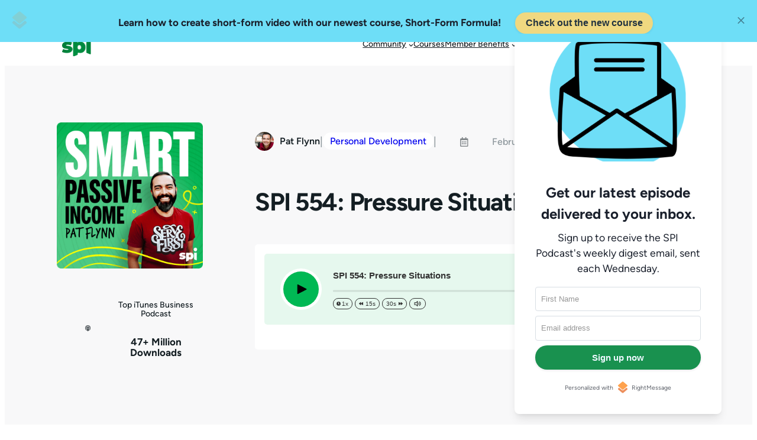

--- FILE ---
content_type: text/html
request_url: https://www.smartpassiveincome.com/podcasts/spi-554-pressure-situations/
body_size: 43708
content:
<!DOCTYPE html>
<html lang="en-US">
<head>
	<meta charset="UTF-8" />
	<meta name="viewport" content="width=device-width, initial-scale=1" />
<meta name='robots' content='index, follow, max-image-preview:large, max-snippet:-1, max-video-preview:-1' />

	<!-- This site is optimized with the Yoast SEO Premium plugin v26.6 (Yoast SEO v26.6) - https://yoast.com/wordpress/plugins/seo/ -->
	<meta name="description" content="In today&#039;s episode, I share ideas of ways to put yourself in pressure situations so you&#039;re ready to perform when the moment arrives." />
	<link rel="canonical" href="https://www.smartpassiveincome.com/podcasts/spi-554-pressure-situations/" />
	<meta name="twitter:label1" content="Est. reading time" />
	<meta name="twitter:data1" content="1 minute" />
	<script type="application/ld+json" class="yoast-schema-graph">{"@context":"https://schema.org","@graph":[{"@type":"WebPage","@id":"https://www.smartpassiveincome.com/podcasts/spi-554-pressure-situations/","url":"https://www.smartpassiveincome.com/podcasts/spi-554-pressure-situations/","name":"SPI 554: Pressure Situations | Smart Passive Income","isPartOf":{"@id":"https://www.smartpassiveincome.com/#website"},"datePublished":"2022-02-25T08:00:00+00:00","dateModified":"2024-01-03T02:50:09+00:00","description":"In today's episode, I share ideas of ways to put yourself in pressure situations so you're ready to perform when the moment arrives.","breadcrumb":{"@id":"https://www.smartpassiveincome.com/podcasts/spi-554-pressure-situations/#breadcrumb"},"inLanguage":"en-US","potentialAction":[{"@type":"ReadAction","target":["https://www.smartpassiveincome.com/podcasts/spi-554-pressure-situations/"]}]},{"@type":"BreadcrumbList","@id":"https://www.smartpassiveincome.com/podcasts/spi-554-pressure-situations/#breadcrumb","itemListElement":[{"@type":"ListItem","position":1,"name":"Home","item":"https://www.smartpassiveincome.com/"},{"@type":"ListItem","position":2,"name":"SPI 554: Pressure Situations"}]},{"@type":"WebSite","@id":"https://www.smartpassiveincome.com/#website","url":"https://www.smartpassiveincome.com/","name":"Smart Passive Income","description":"Become the entrepreneur you want to be","publisher":{"@id":"https://www.smartpassiveincome.com/#organization"},"alternateName":"SPI Media","potentialAction":[{"@type":"SearchAction","target":{"@type":"EntryPoint","urlTemplate":"https://www.smartpassiveincome.com/?s={search_term_string}"},"query-input":{"@type":"PropertyValueSpecification","valueRequired":true,"valueName":"search_term_string"}}],"inLanguage":"en-US"},{"@type":"Organization","@id":"https://www.smartpassiveincome.com/#organization","name":"SPI Media","alternateName":"SPI","url":"https://www.smartpassiveincome.com/","logo":{"@type":"ImageObject","inLanguage":"en-US","@id":"https://www.smartpassiveincome.com/#/schema/logo/image/","url":"https://www.smartpassiveincome.com/wp-content/uploads/2024/01/SPI-Logo-with-White-Space-Buffer-Smaller-edited.png","contentUrl":"https://www.smartpassiveincome.com/wp-content/uploads/2024/01/SPI-Logo-with-White-Space-Buffer-Smaller-edited.png","width":2000,"height":1125,"caption":"SPI Media"},"image":{"@id":"https://www.smartpassiveincome.com/#/schema/logo/image/"},"sameAs":["https://x.com/teamSPI","https://www.linkedin.com/company/spimedia/"],"legalName":"SPI Media, LLC","numberOfEmployees":{"@type":"QuantitativeValue","minValue":"11","maxValue":"50"},"ownershipFundingInfo":"https://www.smartpassiveincome.com/about/"}]}</script>
	<!-- / Yoast SEO Premium plugin. -->


<!-- Hubbub v.1.36.3 https://morehubbub.com/ -->
<meta property="og:locale" content="en_US" />
<meta property="og:type" content="article" />
<meta property="og:title" content="SPI 554: Pressure Situations" />
<meta property="og:description" content="In today&#039;s episode, I share ideas of ways to put yourself in pressure situations so you&#039;re ready to perform when the moment arrives." />
<meta property="og:url" content="https://www.smartpassiveincome.com/podcasts/spi-554-pressure-situations/" />
<meta property="og:site_name" content="Smart Passive Income" />
<meta property="og:updated_time" content="2024-01-03T02:50:09+00:00" />
<meta property="article:published_time" content="2022-02-25T08:00:00+00:00" />
<meta property="article:modified_time" content="2024-01-03T02:50:09+00:00" />
<meta name="twitter:card" content="summary_large_image" />
<meta name="twitter:title" content="SPI 554: Pressure Situations" />
<meta name="twitter:description" content="In today&#039;s episode, I share ideas of ways to put yourself in pressure situations so you&#039;re ready to perform when the moment arrives." />
<meta class="flipboard-article" content="In today&#039;s episode, I share ideas of ways to put yourself in pressure situations so you&#039;re ready to perform when the moment arrives." />
<!-- Hubbub v.1.36.3 https://morehubbub.com/ -->
<title>SPI 554: Pressure Situations | Smart Passive Income</title>
<link rel="alternate" type="application/rss+xml" title="Smart Passive Income &raquo; Feed" href="https://www.smartpassiveincome.com/feed/" />
<link rel="alternate" type="text/calendar" title="Smart Passive Income &raquo; iCal Feed" href="https://www.smartpassiveincome.com/events-calendar/?ical=1" />
<link rel="alternate" title="oEmbed (JSON)" type="application/json+oembed" href="https://www.smartpassiveincome.com/wp-json/oembed/1.0/embed?url=https%3A%2F%2Fwww.smartpassiveincome.com%2Fpodcasts%2Fspi-554-pressure-situations%2F" />
<link rel="alternate" title="oEmbed (XML)" type="text/xml+oembed" href="https://www.smartpassiveincome.com/wp-json/oembed/1.0/embed?url=https%3A%2F%2Fwww.smartpassiveincome.com%2Fpodcasts%2Fspi-554-pressure-situations%2F&#038;format=xml" />
<style id='wp-img-auto-sizes-contain-inline-css'>
img:is([sizes=auto i],[sizes^="auto," i]){contain-intrinsic-size:3000px 1500px}
/*# sourceURL=wp-img-auto-sizes-contain-inline-css */
</style>
<style id='wp-block-site-logo-inline-css'>
.wp-block-site-logo{box-sizing:border-box;line-height:0}.wp-block-site-logo a{display:inline-block;line-height:0}.wp-block-site-logo.is-default-size img{height:auto;width:120px}.wp-block-site-logo img{height:auto;max-width:100%}.wp-block-site-logo a,.wp-block-site-logo img{border-radius:inherit}.wp-block-site-logo.aligncenter{margin-left:auto;margin-right:auto;text-align:center}:root :where(.wp-block-site-logo.is-style-rounded){border-radius:9999px}
/*# sourceURL=https://www.smartpassiveincome.com/wp-includes/blocks/site-logo/style.min.css */
</style>
<style id='wp-block-group-inline-css'>
.wp-block-group{box-sizing:border-box}:where(.wp-block-group.wp-block-group-is-layout-constrained){position:relative}
/*# sourceURL=https://www.smartpassiveincome.com/wp-includes/blocks/group/style.min.css */
</style>
<style id='rockbase-block-core-group-inline-css'>
.wp-block-group.is-style-shadow {
	box-shadow: 0px 24px 60px 0px rgba(0, 0, 0, 0.11);
}

.wp-block-group.is-style-shadow-solid {
	border: 4px solid var(--wp--preset--color--foreground-1);
	box-shadow: 12px 12px 0 var(--wp--preset--color--foreground-1);
	padding: var(--wp--preset--spacing--x-small) var(--wp--preset--spacing--medium);
}
/*# sourceURL=https://www.smartpassiveincome.com/wp-content/themes/spi/assets/styles/core-group.css */
</style>
<style id='wp-block-navigation-link-inline-css'>
.wp-block-navigation .wp-block-navigation-item__label{overflow-wrap:break-word}.wp-block-navigation .wp-block-navigation-item__description{display:none}.link-ui-tools{outline:1px solid #f0f0f0;padding:8px}.link-ui-block-inserter{padding-top:8px}.link-ui-block-inserter__back{margin-left:8px;text-transform:uppercase}
/*# sourceURL=https://www.smartpassiveincome.com/wp-includes/blocks/navigation-link/style.min.css */
</style>
<link rel='stylesheet' id='wp-block-navigation-css' href='https://www.smartpassiveincome.com/wp-includes/blocks/navigation/style.min.css?ver=6.9' media='all' />
<style id='rockbase-block-core-navigation-inline-css'>
/* Button Styles */
.wp-block-navigation-item.wp-block-navigation-link.is-style-button a {
	padding-top: 0.4rem!important;
	padding-right: clamp(1.25rem, 1.5vw, 3rem)!important;
	padding-bottom: 0.3rem!important;
	padding-left: clamp(1.25rem, 1.5vw, 3rem)!important;
	border-radius: 100px;
	background-color: var(--wp--preset--color--foreground-1);
	color: var(--wp--preset--color--background-1);
}

.wp-block-navigation-item.is-style-button a:hover {
	background-color: var(--wp--preset--color--primary);
	color: var(--wp--preset--color--background-1);
	text-decoration: none;
}

.wp-block-navigation-item.is-style-outline a {
	border: none;
	background-color: transparent;
	color: var(--wp--preset--color--primary);
	outline: 2px solid currentColor;
	outline-offset: -2px;
	padding-top: 0.4rem;
	padding-right: clamp(1.25rem, 1.5vw, 3rem);
	padding-bottom: 0.3rem;
	padding-left: clamp(1.25rem, 1.5vw, 3rem);
	border-radius: 100px;
}

.wp-block-navigation-item.is-style-outline a:hover {
	color: var(--wp--preset--color--background-1) !important;
	outline-color: var(--wp--preset--color--foreground-1);
	background-color: var(--wp--preset--color--foreground-1);
	text-decoration: none!important;
}

/* Custom nav elements */
.wp-block-navigation-item.wp-block-navigation-link.is-style-button.spi-nav-log-in {
	margin-right: -16px;
}

.wp-block-navigation-item.wp-block-navigation-link.is-style-button.spi-nav-log-in a {
	background-color: var(--wp--preset--color--background-2);
	color: var(--wp--preset--color--foreground-1);
}

.wp-block-navigation-item.wp-block-navigation-link.is-style-button.spi-nav-log-in a:hover {
	background-color: var(--wp--preset--color--primary);
	color: var(--wp--preset--color--background-1);
}

.wp-block-navigation .has-child:not(.open-on-click):hover>.wp-block-navigation__submenu-container {
	border-radius: 10px;
	border: 1px solid var(--wp--preset--color--background-3);
}

.wp-block-navigation .wp-block-navigation__submenu-container .wp-block-navigation-item {
	background-color: transparent;
}

.wp-block-navigation .has-child .wp-block-navigation__submenu-container {
	z-index: 999999;
}

/* Responsive */
.wp-block-navigation__responsive-container.is-menu-open .wp-block-navigation__responsive-container-content .wp-block-navigation-item__content.wp-block-navigation-item__content {
	font-size: 18px;
}

.wp-block-navigation__responsive-container.is-menu-open .wp-block-navigation .has-child:not(.open-on-click):hover>.wp-block-navigation__submenu-container {
	border-radius: 0;
	
	border: none;
}

.wp-block-navigation__responsive-container.is-menu-open .wp-block-navigation .wp-block-navigation__submenu-container .wp-block-navigation-item__content.wp-block-navigation-item__content {
	font-size: 16px;
}
/*# sourceURL=https://www.smartpassiveincome.com/wp-content/themes/spi/assets/styles/core-navigation.css */
</style>
<style id='wp-block-image-inline-css'>
.wp-block-image>a,.wp-block-image>figure>a{display:inline-block}.wp-block-image img{box-sizing:border-box;height:auto;max-width:100%;vertical-align:bottom}@media not (prefers-reduced-motion){.wp-block-image img.hide{visibility:hidden}.wp-block-image img.show{animation:show-content-image .4s}}.wp-block-image[style*=border-radius] img,.wp-block-image[style*=border-radius]>a{border-radius:inherit}.wp-block-image.has-custom-border img{box-sizing:border-box}.wp-block-image.aligncenter{text-align:center}.wp-block-image.alignfull>a,.wp-block-image.alignwide>a{width:100%}.wp-block-image.alignfull img,.wp-block-image.alignwide img{height:auto;width:100%}.wp-block-image .aligncenter,.wp-block-image .alignleft,.wp-block-image .alignright,.wp-block-image.aligncenter,.wp-block-image.alignleft,.wp-block-image.alignright{display:table}.wp-block-image .aligncenter>figcaption,.wp-block-image .alignleft>figcaption,.wp-block-image .alignright>figcaption,.wp-block-image.aligncenter>figcaption,.wp-block-image.alignleft>figcaption,.wp-block-image.alignright>figcaption{caption-side:bottom;display:table-caption}.wp-block-image .alignleft{float:left;margin:.5em 1em .5em 0}.wp-block-image .alignright{float:right;margin:.5em 0 .5em 1em}.wp-block-image .aligncenter{margin-left:auto;margin-right:auto}.wp-block-image :where(figcaption){margin-bottom:1em;margin-top:.5em}.wp-block-image.is-style-circle-mask img{border-radius:9999px}@supports ((-webkit-mask-image:none) or (mask-image:none)) or (-webkit-mask-image:none){.wp-block-image.is-style-circle-mask img{border-radius:0;-webkit-mask-image:url('data:image/svg+xml;utf8,<svg viewBox="0 0 100 100" xmlns="http://www.w3.org/2000/svg"><circle cx="50" cy="50" r="50"/></svg>');mask-image:url('data:image/svg+xml;utf8,<svg viewBox="0 0 100 100" xmlns="http://www.w3.org/2000/svg"><circle cx="50" cy="50" r="50"/></svg>');mask-mode:alpha;-webkit-mask-position:center;mask-position:center;-webkit-mask-repeat:no-repeat;mask-repeat:no-repeat;-webkit-mask-size:contain;mask-size:contain}}:root :where(.wp-block-image.is-style-rounded img,.wp-block-image .is-style-rounded img){border-radius:9999px}.wp-block-image figure{margin:0}.wp-lightbox-container{display:flex;flex-direction:column;position:relative}.wp-lightbox-container img{cursor:zoom-in}.wp-lightbox-container img:hover+button{opacity:1}.wp-lightbox-container button{align-items:center;backdrop-filter:blur(16px) saturate(180%);background-color:#5a5a5a40;border:none;border-radius:4px;cursor:zoom-in;display:flex;height:20px;justify-content:center;opacity:0;padding:0;position:absolute;right:16px;text-align:center;top:16px;width:20px;z-index:100}@media not (prefers-reduced-motion){.wp-lightbox-container button{transition:opacity .2s ease}}.wp-lightbox-container button:focus-visible{outline:3px auto #5a5a5a40;outline:3px auto -webkit-focus-ring-color;outline-offset:3px}.wp-lightbox-container button:hover{cursor:pointer;opacity:1}.wp-lightbox-container button:focus{opacity:1}.wp-lightbox-container button:focus,.wp-lightbox-container button:hover,.wp-lightbox-container button:not(:hover):not(:active):not(.has-background){background-color:#5a5a5a40;border:none}.wp-lightbox-overlay{box-sizing:border-box;cursor:zoom-out;height:100vh;left:0;overflow:hidden;position:fixed;top:0;visibility:hidden;width:100%;z-index:100000}.wp-lightbox-overlay .close-button{align-items:center;cursor:pointer;display:flex;justify-content:center;min-height:40px;min-width:40px;padding:0;position:absolute;right:calc(env(safe-area-inset-right) + 16px);top:calc(env(safe-area-inset-top) + 16px);z-index:5000000}.wp-lightbox-overlay .close-button:focus,.wp-lightbox-overlay .close-button:hover,.wp-lightbox-overlay .close-button:not(:hover):not(:active):not(.has-background){background:none;border:none}.wp-lightbox-overlay .lightbox-image-container{height:var(--wp--lightbox-container-height);left:50%;overflow:hidden;position:absolute;top:50%;transform:translate(-50%,-50%);transform-origin:top left;width:var(--wp--lightbox-container-width);z-index:9999999999}.wp-lightbox-overlay .wp-block-image{align-items:center;box-sizing:border-box;display:flex;height:100%;justify-content:center;margin:0;position:relative;transform-origin:0 0;width:100%;z-index:3000000}.wp-lightbox-overlay .wp-block-image img{height:var(--wp--lightbox-image-height);min-height:var(--wp--lightbox-image-height);min-width:var(--wp--lightbox-image-width);width:var(--wp--lightbox-image-width)}.wp-lightbox-overlay .wp-block-image figcaption{display:none}.wp-lightbox-overlay button{background:none;border:none}.wp-lightbox-overlay .scrim{background-color:#fff;height:100%;opacity:.9;position:absolute;width:100%;z-index:2000000}.wp-lightbox-overlay.active{visibility:visible}@media not (prefers-reduced-motion){.wp-lightbox-overlay.active{animation:turn-on-visibility .25s both}.wp-lightbox-overlay.active img{animation:turn-on-visibility .35s both}.wp-lightbox-overlay.show-closing-animation:not(.active){animation:turn-off-visibility .35s both}.wp-lightbox-overlay.show-closing-animation:not(.active) img{animation:turn-off-visibility .25s both}.wp-lightbox-overlay.zoom.active{animation:none;opacity:1;visibility:visible}.wp-lightbox-overlay.zoom.active .lightbox-image-container{animation:lightbox-zoom-in .4s}.wp-lightbox-overlay.zoom.active .lightbox-image-container img{animation:none}.wp-lightbox-overlay.zoom.active .scrim{animation:turn-on-visibility .4s forwards}.wp-lightbox-overlay.zoom.show-closing-animation:not(.active){animation:none}.wp-lightbox-overlay.zoom.show-closing-animation:not(.active) .lightbox-image-container{animation:lightbox-zoom-out .4s}.wp-lightbox-overlay.zoom.show-closing-animation:not(.active) .lightbox-image-container img{animation:none}.wp-lightbox-overlay.zoom.show-closing-animation:not(.active) .scrim{animation:turn-off-visibility .4s forwards}}@keyframes show-content-image{0%{visibility:hidden}99%{visibility:hidden}to{visibility:visible}}@keyframes turn-on-visibility{0%{opacity:0}to{opacity:1}}@keyframes turn-off-visibility{0%{opacity:1;visibility:visible}99%{opacity:0;visibility:visible}to{opacity:0;visibility:hidden}}@keyframes lightbox-zoom-in{0%{transform:translate(calc((-100vw + var(--wp--lightbox-scrollbar-width))/2 + var(--wp--lightbox-initial-left-position)),calc(-50vh + var(--wp--lightbox-initial-top-position))) scale(var(--wp--lightbox-scale))}to{transform:translate(-50%,-50%) scale(1)}}@keyframes lightbox-zoom-out{0%{transform:translate(-50%,-50%) scale(1);visibility:visible}99%{visibility:visible}to{transform:translate(calc((-100vw + var(--wp--lightbox-scrollbar-width))/2 + var(--wp--lightbox-initial-left-position)),calc(-50vh + var(--wp--lightbox-initial-top-position))) scale(var(--wp--lightbox-scale));visibility:hidden}}
/*# sourceURL=https://www.smartpassiveincome.com/wp-includes/blocks/image/style.min.css */
</style>
<style id='rockbase-block-core-image-inline-css'>
figure.wp-block-image {
	line-height: 1;
}

.wp-block-image.is-style-shadow img{
	box-shadow: 0px 24px 60px 0px rgba(0, 0, 0, 0.11);
}

.wp-block-image.is-style-shadow-solid img {
	box-shadow: 12px 12px 0 var(--wp--preset--color--foreground-1);
}
/*# sourceURL=https://www.smartpassiveincome.com/wp-content/themes/spi/assets/styles/core-image.css */
</style>
<style id='wp-block-spacer-inline-css'>
.wp-block-spacer{clear:both}
/*# sourceURL=https://www.smartpassiveincome.com/wp-includes/blocks/spacer/style.min.css */
</style>
<style id='rockbase-block-core-spacer-inline-css'>
.wp-block-spacer:after {
	clear: both;
	display: table-cell;
	content: "";
}
/*# sourceURL=https://www.smartpassiveincome.com/wp-content/themes/spi/assets/styles/core-spacer.css */
</style>
<style id='wp-block-paragraph-inline-css'>
.is-small-text{font-size:.875em}.is-regular-text{font-size:1em}.is-large-text{font-size:2.25em}.is-larger-text{font-size:3em}.has-drop-cap:not(:focus):first-letter{float:left;font-size:8.4em;font-style:normal;font-weight:100;line-height:.68;margin:.05em .1em 0 0;text-transform:uppercase}body.rtl .has-drop-cap:not(:focus):first-letter{float:none;margin-left:.1em}p.has-drop-cap.has-background{overflow:hidden}:root :where(p.has-background){padding:1.25em 2.375em}:where(p.has-text-color:not(.has-link-color)) a{color:inherit}p.has-text-align-left[style*="writing-mode:vertical-lr"],p.has-text-align-right[style*="writing-mode:vertical-rl"]{rotate:180deg}
/*# sourceURL=https://www.smartpassiveincome.com/wp-includes/blocks/paragraph/style.min.css */
</style>
<style id='wp-block-post-author-inline-css'>
.wp-block-post-author{box-sizing:border-box;display:flex;flex-wrap:wrap}.wp-block-post-author__byline{font-size:.5em;margin-bottom:0;margin-top:0;width:100%}.wp-block-post-author__avatar{margin-right:1em}.wp-block-post-author__bio{font-size:.7em;margin-bottom:.7em}.wp-block-post-author__content{flex-basis:0;flex-grow:1}.wp-block-post-author__name{margin:0}
/*# sourceURL=https://www.smartpassiveincome.com/wp-includes/blocks/post-author/style.min.css */
</style>
<style id='rockbase-block-core-post-author-inline-css'>
.wp-block-post-author {
	align-items: center;
}

.wp-block-post-author__avatar {
	display: flex;
	margin-right: 10px;
}

.wp-block-post-author .wp-block-post-author__avatar img {
	border-radius: 100px;
	max-width: 32px;
	max-height: 32px;
}
/*# sourceURL=https://www.smartpassiveincome.com/wp-content/themes/spi/assets/styles/core-post-author.css */
</style>
<style id='wp-block-post-terms-inline-css'>
.wp-block-post-terms{box-sizing:border-box}.wp-block-post-terms .wp-block-post-terms__separator{white-space:pre-wrap}
/*# sourceURL=https://www.smartpassiveincome.com/wp-includes/blocks/post-terms/style.min.css */
</style>
<style id='wp-block-post-date-inline-css'>
.wp-block-post-date{box-sizing:border-box}
/*# sourceURL=https://www.smartpassiveincome.com/wp-includes/blocks/post-date/style.min.css */
</style>
<style id='wp-block-post-title-inline-css'>
.wp-block-post-title{box-sizing:border-box;word-break:break-word}.wp-block-post-title :where(a){display:inline-block;font-family:inherit;font-size:inherit;font-style:inherit;font-weight:inherit;letter-spacing:inherit;line-height:inherit;text-decoration:inherit}
/*# sourceURL=https://www.smartpassiveincome.com/wp-includes/blocks/post-title/style.min.css */
</style>
<style id='wp-block-columns-inline-css'>
.wp-block-columns{box-sizing:border-box;display:flex;flex-wrap:wrap!important}@media (min-width:782px){.wp-block-columns{flex-wrap:nowrap!important}}.wp-block-columns{align-items:normal!important}.wp-block-columns.are-vertically-aligned-top{align-items:flex-start}.wp-block-columns.are-vertically-aligned-center{align-items:center}.wp-block-columns.are-vertically-aligned-bottom{align-items:flex-end}@media (max-width:781px){.wp-block-columns:not(.is-not-stacked-on-mobile)>.wp-block-column{flex-basis:100%!important}}@media (min-width:782px){.wp-block-columns:not(.is-not-stacked-on-mobile)>.wp-block-column{flex-basis:0;flex-grow:1}.wp-block-columns:not(.is-not-stacked-on-mobile)>.wp-block-column[style*=flex-basis]{flex-grow:0}}.wp-block-columns.is-not-stacked-on-mobile{flex-wrap:nowrap!important}.wp-block-columns.is-not-stacked-on-mobile>.wp-block-column{flex-basis:0;flex-grow:1}.wp-block-columns.is-not-stacked-on-mobile>.wp-block-column[style*=flex-basis]{flex-grow:0}:where(.wp-block-columns){margin-bottom:1.75em}:where(.wp-block-columns.has-background){padding:1.25em 2.375em}.wp-block-column{flex-grow:1;min-width:0;overflow-wrap:break-word;word-break:break-word}.wp-block-column.is-vertically-aligned-top{align-self:flex-start}.wp-block-column.is-vertically-aligned-center{align-self:center}.wp-block-column.is-vertically-aligned-bottom{align-self:flex-end}.wp-block-column.is-vertically-aligned-stretch{align-self:stretch}.wp-block-column.is-vertically-aligned-bottom,.wp-block-column.is-vertically-aligned-center,.wp-block-column.is-vertically-aligned-top{width:100%}
/*# sourceURL=https://www.smartpassiveincome.com/wp-includes/blocks/columns/style.min.css */
</style>
<style id='rockbase-block-core-columns-inline-css'>
.is-style-equal-height {
	/* display: flex;
	align-self: stretch;
	align-content: stretch; */
}

.is-style-equal-height > div {
	display: flex;
	align-self: stretch!important;
	align-content: stretch!important;
	width: 100%;
	flex-direction: column;
}

.is-style-equal-height > div > div {
	width: 100%;
	height: 100%;
}
/*# sourceURL=https://www.smartpassiveincome.com/wp-content/themes/spi/assets/styles/core-columns.css */
</style>
<link rel='stylesheet' id='smart-podcast-transcripts-plugin-styles-css' href='https://www.smartpassiveincome.com/wp-content/plugins/smart-podcast-transcripts/assets/css/fbxt-styles.css?ver=1.4.6' media='all' />
<link rel='stylesheet' id='dashicons-css' href='https://www.smartpassiveincome.com/wp-includes/css/dashicons.min.css?ver=6.9' media='all' />
<style id='wp-block-post-content-inline-css'>
.wp-block-post-content{display:flow-root}
/*# sourceURL=https://www.smartpassiveincome.com/wp-includes/blocks/post-content/style.min.css */
</style>
<style id='wp-block-separator-inline-css'>
@charset "UTF-8";.wp-block-separator{border:none;border-top:2px solid}:root :where(.wp-block-separator.is-style-dots){height:auto;line-height:1;text-align:center}:root :where(.wp-block-separator.is-style-dots):before{color:currentColor;content:"···";font-family:serif;font-size:1.5em;letter-spacing:2em;padding-left:2em}.wp-block-separator.is-style-dots{background:none!important;border:none!important}
/*# sourceURL=https://www.smartpassiveincome.com/wp-includes/blocks/separator/style.min.css */
</style>
<style id='wp-block-heading-inline-css'>
h1:where(.wp-block-heading).has-background,h2:where(.wp-block-heading).has-background,h3:where(.wp-block-heading).has-background,h4:where(.wp-block-heading).has-background,h5:where(.wp-block-heading).has-background,h6:where(.wp-block-heading).has-background{padding:1.25em 2.375em}h1.has-text-align-left[style*=writing-mode]:where([style*=vertical-lr]),h1.has-text-align-right[style*=writing-mode]:where([style*=vertical-rl]),h2.has-text-align-left[style*=writing-mode]:where([style*=vertical-lr]),h2.has-text-align-right[style*=writing-mode]:where([style*=vertical-rl]),h3.has-text-align-left[style*=writing-mode]:where([style*=vertical-lr]),h3.has-text-align-right[style*=writing-mode]:where([style*=vertical-rl]),h4.has-text-align-left[style*=writing-mode]:where([style*=vertical-lr]),h4.has-text-align-right[style*=writing-mode]:where([style*=vertical-rl]),h5.has-text-align-left[style*=writing-mode]:where([style*=vertical-lr]),h5.has-text-align-right[style*=writing-mode]:where([style*=vertical-rl]),h6.has-text-align-left[style*=writing-mode]:where([style*=vertical-lr]),h6.has-text-align-right[style*=writing-mode]:where([style*=vertical-rl]){rotate:180deg}
/*# sourceURL=https://www.smartpassiveincome.com/wp-includes/blocks/heading/style.min.css */
</style>
<style id='wp-block-button-inline-css'>
.wp-block-button__link{align-content:center;box-sizing:border-box;cursor:pointer;display:inline-block;height:100%;text-align:center;word-break:break-word}.wp-block-button__link.aligncenter{text-align:center}.wp-block-button__link.alignright{text-align:right}:where(.wp-block-button__link){border-radius:9999px;box-shadow:none;padding:calc(.667em + 2px) calc(1.333em + 2px);text-decoration:none}.wp-block-button[style*=text-decoration] .wp-block-button__link{text-decoration:inherit}.wp-block-buttons>.wp-block-button.has-custom-width{max-width:none}.wp-block-buttons>.wp-block-button.has-custom-width .wp-block-button__link{width:100%}.wp-block-buttons>.wp-block-button.has-custom-font-size .wp-block-button__link{font-size:inherit}.wp-block-buttons>.wp-block-button.wp-block-button__width-25{width:calc(25% - var(--wp--style--block-gap, .5em)*.75)}.wp-block-buttons>.wp-block-button.wp-block-button__width-50{width:calc(50% - var(--wp--style--block-gap, .5em)*.5)}.wp-block-buttons>.wp-block-button.wp-block-button__width-75{width:calc(75% - var(--wp--style--block-gap, .5em)*.25)}.wp-block-buttons>.wp-block-button.wp-block-button__width-100{flex-basis:100%;width:100%}.wp-block-buttons.is-vertical>.wp-block-button.wp-block-button__width-25{width:25%}.wp-block-buttons.is-vertical>.wp-block-button.wp-block-button__width-50{width:50%}.wp-block-buttons.is-vertical>.wp-block-button.wp-block-button__width-75{width:75%}.wp-block-button.is-style-squared,.wp-block-button__link.wp-block-button.is-style-squared{border-radius:0}.wp-block-button.no-border-radius,.wp-block-button__link.no-border-radius{border-radius:0!important}:root :where(.wp-block-button .wp-block-button__link.is-style-outline),:root :where(.wp-block-button.is-style-outline>.wp-block-button__link){border:2px solid;padding:.667em 1.333em}:root :where(.wp-block-button .wp-block-button__link.is-style-outline:not(.has-text-color)),:root :where(.wp-block-button.is-style-outline>.wp-block-button__link:not(.has-text-color)){color:currentColor}:root :where(.wp-block-button .wp-block-button__link.is-style-outline:not(.has-background)),:root :where(.wp-block-button.is-style-outline>.wp-block-button__link:not(.has-background)){background-color:initial;background-image:none}
/*# sourceURL=https://www.smartpassiveincome.com/wp-includes/blocks/button/style.min.css */
</style>
<style id='wp-block-buttons-inline-css'>
.wp-block-buttons{box-sizing:border-box}.wp-block-buttons.is-vertical{flex-direction:column}.wp-block-buttons.is-vertical>.wp-block-button:last-child{margin-bottom:0}.wp-block-buttons>.wp-block-button{display:inline-block;margin:0}.wp-block-buttons.is-content-justification-left{justify-content:flex-start}.wp-block-buttons.is-content-justification-left.is-vertical{align-items:flex-start}.wp-block-buttons.is-content-justification-center{justify-content:center}.wp-block-buttons.is-content-justification-center.is-vertical{align-items:center}.wp-block-buttons.is-content-justification-right{justify-content:flex-end}.wp-block-buttons.is-content-justification-right.is-vertical{align-items:flex-end}.wp-block-buttons.is-content-justification-space-between{justify-content:space-between}.wp-block-buttons.aligncenter{text-align:center}.wp-block-buttons:not(.is-content-justification-space-between,.is-content-justification-right,.is-content-justification-left,.is-content-justification-center) .wp-block-button.aligncenter{margin-left:auto;margin-right:auto;width:100%}.wp-block-buttons[style*=text-decoration] .wp-block-button,.wp-block-buttons[style*=text-decoration] .wp-block-button__link{text-decoration:inherit}.wp-block-buttons.has-custom-font-size .wp-block-button__link{font-size:inherit}.wp-block-buttons .wp-block-button__link{width:100%}.wp-block-button.aligncenter{text-align:center}
/*# sourceURL=https://www.smartpassiveincome.com/wp-includes/blocks/buttons/style.min.css */
</style>
<style id='rockbase-block-core-buttons-inline-css'>
/* Button - Outline Style
--------------------------------------------- */

.wp-block-button.is-style-outline .wp-block-button__link,
.moreless-button {
	border: none;
	background-color: transparent;
	color: var(--wp--preset--color--foreground-1);
	outline: 2px solid currentColor;
	outline-offset: -2px;
	padding-top: 0.5rem;
	padding-right: clamp(1.25rem, 1.5vw, 3rem);
	padding-bottom: 0.4rem;
	padding-left: clamp(1.25rem, 1.5vw, 3rem);
	border-radius: 100px;
	text-decoration: none;
}

.wp-block-button.is-style-outline .wp-block-button__link:hover,
.moreless-button:hover {
	color: var(--wp--preset--color--background-1) !important;
	outline-color: var(--wp--preset--color--foreground-1);
	background-color: var(--wp--preset--color--foreground-1);
	text-decoration: none!important;
}

/* Button - Secondary Style
--------------------------------------------- */

.is-style-button-secondary .wp-element-button,
.wp-block.is-style-button-secondary .wp-element-button {
	color: var(--wp--preset--color--primary);
	font-size: var(--wp--preset--font-size--small);
	background-color: var(--wp--preset--color--secondary);

}

.is-style-button-secondary:hover .wp-element-button,
.wp-block.is-style-button-secondary:hover .wp-element-button {
	background: var(--wp--preset--color--tertiary);
	color: var(--wp--preset--color--primary);
}

/* Button - Tertiary Style
--------------------------------------------- */

.is-style-button-tertiary .wp-element-button,
.wp-block.is-style-button-tertiary .wp-element-button {
	color: var(--wp--preset--color--primary);
	font-size: var(--wp--preset--font-size--small);
	background-color: var(--wp--preset--color--tertiary);

}

.is-style-button-tertiary:hover .wp-element-button,
.wp-block.is-style-button-tertiary:hover .wp-element-button {
	background: var(--wp--preset--color--foreground-1);
	color: var(--wp--preset--color--background-1);
}


/* Button - Foreground
--------------------------------------------- */
.is-style-button-foreground .wp-element-button,
.wp-block.is-style-button-foreground .wp-element-button {
	color: var(--wp--preset--color--background-1);
	font-size: var(--wp--preset--font-size--small);
	background-color: var(--wp--preset--color--foreground-1);

}

.is-style-button-foreground:hover .wp-element-button,
.wp-block.is-style-button-foreground:hover .wp-element-button {
	background: var(--wp--preset--color--primary);
	color: var(--wp--preset--color--background-1);
}

/* Button - Background
--------------------------------------------- */
.is-style-button-background .wp-element-button,
.wp-block.is-style-button-background .wp-element-button {
	color: var(--wp--preset--color--foreground-1);
	font-size: var(--wp--preset--font-size--small);
	background-color: var(--wp--preset--color--background-1);

}

.is-style-button-background:hover .wp-element-button,
.wp-block.is-style-button-background:hover .wp-element-button {
	background: var(--wp--preset--color--foreground-1);
	color: var(--wp--preset--color--background-1);
}

/* Button - With Background Section
--------------------------------------------- */

.has-foreground-background-color.has-background .is-style-button a:hover,
.has-foreground-background-color.has-background .is-style-button-primary a:hover,
.has-foreground-background-color.has-background .is-style-button-secondary a:hover,
.has-foreground-background-color.has-background .is-style-button-tertiary a:hover {
	background-color: var(--wp--preset--color--background-1);
	color: var(--wp--preset--color--foreground-1);
}

.wp-block-button svg {
	margin-right: var(--wp--preset--spacing--x-small);
}
/*# sourceURL=https://www.smartpassiveincome.com/wp-content/themes/spi/assets/styles/core-buttons.css */
</style>
<style id='wp-block-social-links-inline-css'>
.wp-block-social-links{background:none;box-sizing:border-box;margin-left:0;padding-left:0;padding-right:0;text-indent:0}.wp-block-social-links .wp-social-link a,.wp-block-social-links .wp-social-link a:hover{border-bottom:0;box-shadow:none;text-decoration:none}.wp-block-social-links .wp-social-link svg{height:1em;width:1em}.wp-block-social-links .wp-social-link span:not(.screen-reader-text){font-size:.65em;margin-left:.5em;margin-right:.5em}.wp-block-social-links.has-small-icon-size{font-size:16px}.wp-block-social-links,.wp-block-social-links.has-normal-icon-size{font-size:24px}.wp-block-social-links.has-large-icon-size{font-size:36px}.wp-block-social-links.has-huge-icon-size{font-size:48px}.wp-block-social-links.aligncenter{display:flex;justify-content:center}.wp-block-social-links.alignright{justify-content:flex-end}.wp-block-social-link{border-radius:9999px;display:block}@media not (prefers-reduced-motion){.wp-block-social-link{transition:transform .1s ease}}.wp-block-social-link{height:auto}.wp-block-social-link a{align-items:center;display:flex;line-height:0}.wp-block-social-link:hover{transform:scale(1.1)}.wp-block-social-links .wp-block-social-link.wp-social-link{display:inline-block;margin:0;padding:0}.wp-block-social-links .wp-block-social-link.wp-social-link .wp-block-social-link-anchor,.wp-block-social-links .wp-block-social-link.wp-social-link .wp-block-social-link-anchor svg,.wp-block-social-links .wp-block-social-link.wp-social-link .wp-block-social-link-anchor:active,.wp-block-social-links .wp-block-social-link.wp-social-link .wp-block-social-link-anchor:hover,.wp-block-social-links .wp-block-social-link.wp-social-link .wp-block-social-link-anchor:visited{color:currentColor;fill:currentColor}:where(.wp-block-social-links:not(.is-style-logos-only)) .wp-social-link{background-color:#f0f0f0;color:#444}:where(.wp-block-social-links:not(.is-style-logos-only)) .wp-social-link-amazon{background-color:#f90;color:#fff}:where(.wp-block-social-links:not(.is-style-logos-only)) .wp-social-link-bandcamp{background-color:#1ea0c3;color:#fff}:where(.wp-block-social-links:not(.is-style-logos-only)) .wp-social-link-behance{background-color:#0757fe;color:#fff}:where(.wp-block-social-links:not(.is-style-logos-only)) .wp-social-link-bluesky{background-color:#0a7aff;color:#fff}:where(.wp-block-social-links:not(.is-style-logos-only)) .wp-social-link-codepen{background-color:#1e1f26;color:#fff}:where(.wp-block-social-links:not(.is-style-logos-only)) .wp-social-link-deviantart{background-color:#02e49b;color:#fff}:where(.wp-block-social-links:not(.is-style-logos-only)) .wp-social-link-discord{background-color:#5865f2;color:#fff}:where(.wp-block-social-links:not(.is-style-logos-only)) .wp-social-link-dribbble{background-color:#e94c89;color:#fff}:where(.wp-block-social-links:not(.is-style-logos-only)) .wp-social-link-dropbox{background-color:#4280ff;color:#fff}:where(.wp-block-social-links:not(.is-style-logos-only)) .wp-social-link-etsy{background-color:#f45800;color:#fff}:where(.wp-block-social-links:not(.is-style-logos-only)) .wp-social-link-facebook{background-color:#0866ff;color:#fff}:where(.wp-block-social-links:not(.is-style-logos-only)) .wp-social-link-fivehundredpx{background-color:#000;color:#fff}:where(.wp-block-social-links:not(.is-style-logos-only)) .wp-social-link-flickr{background-color:#0461dd;color:#fff}:where(.wp-block-social-links:not(.is-style-logos-only)) .wp-social-link-foursquare{background-color:#e65678;color:#fff}:where(.wp-block-social-links:not(.is-style-logos-only)) .wp-social-link-github{background-color:#24292d;color:#fff}:where(.wp-block-social-links:not(.is-style-logos-only)) .wp-social-link-goodreads{background-color:#eceadd;color:#382110}:where(.wp-block-social-links:not(.is-style-logos-only)) .wp-social-link-google{background-color:#ea4434;color:#fff}:where(.wp-block-social-links:not(.is-style-logos-only)) .wp-social-link-gravatar{background-color:#1d4fc4;color:#fff}:where(.wp-block-social-links:not(.is-style-logos-only)) .wp-social-link-instagram{background-color:#f00075;color:#fff}:where(.wp-block-social-links:not(.is-style-logos-only)) .wp-social-link-lastfm{background-color:#e21b24;color:#fff}:where(.wp-block-social-links:not(.is-style-logos-only)) .wp-social-link-linkedin{background-color:#0d66c2;color:#fff}:where(.wp-block-social-links:not(.is-style-logos-only)) .wp-social-link-mastodon{background-color:#3288d4;color:#fff}:where(.wp-block-social-links:not(.is-style-logos-only)) .wp-social-link-medium{background-color:#000;color:#fff}:where(.wp-block-social-links:not(.is-style-logos-only)) .wp-social-link-meetup{background-color:#f6405f;color:#fff}:where(.wp-block-social-links:not(.is-style-logos-only)) .wp-social-link-patreon{background-color:#000;color:#fff}:where(.wp-block-social-links:not(.is-style-logos-only)) .wp-social-link-pinterest{background-color:#e60122;color:#fff}:where(.wp-block-social-links:not(.is-style-logos-only)) .wp-social-link-pocket{background-color:#ef4155;color:#fff}:where(.wp-block-social-links:not(.is-style-logos-only)) .wp-social-link-reddit{background-color:#ff4500;color:#fff}:where(.wp-block-social-links:not(.is-style-logos-only)) .wp-social-link-skype{background-color:#0478d7;color:#fff}:where(.wp-block-social-links:not(.is-style-logos-only)) .wp-social-link-snapchat{background-color:#fefc00;color:#fff;stroke:#000}:where(.wp-block-social-links:not(.is-style-logos-only)) .wp-social-link-soundcloud{background-color:#ff5600;color:#fff}:where(.wp-block-social-links:not(.is-style-logos-only)) .wp-social-link-spotify{background-color:#1bd760;color:#fff}:where(.wp-block-social-links:not(.is-style-logos-only)) .wp-social-link-telegram{background-color:#2aabee;color:#fff}:where(.wp-block-social-links:not(.is-style-logos-only)) .wp-social-link-threads{background-color:#000;color:#fff}:where(.wp-block-social-links:not(.is-style-logos-only)) .wp-social-link-tiktok{background-color:#000;color:#fff}:where(.wp-block-social-links:not(.is-style-logos-only)) .wp-social-link-tumblr{background-color:#011835;color:#fff}:where(.wp-block-social-links:not(.is-style-logos-only)) .wp-social-link-twitch{background-color:#6440a4;color:#fff}:where(.wp-block-social-links:not(.is-style-logos-only)) .wp-social-link-twitter{background-color:#1da1f2;color:#fff}:where(.wp-block-social-links:not(.is-style-logos-only)) .wp-social-link-vimeo{background-color:#1eb7ea;color:#fff}:where(.wp-block-social-links:not(.is-style-logos-only)) .wp-social-link-vk{background-color:#4680c2;color:#fff}:where(.wp-block-social-links:not(.is-style-logos-only)) .wp-social-link-wordpress{background-color:#3499cd;color:#fff}:where(.wp-block-social-links:not(.is-style-logos-only)) .wp-social-link-whatsapp{background-color:#25d366;color:#fff}:where(.wp-block-social-links:not(.is-style-logos-only)) .wp-social-link-x{background-color:#000;color:#fff}:where(.wp-block-social-links:not(.is-style-logos-only)) .wp-social-link-yelp{background-color:#d32422;color:#fff}:where(.wp-block-social-links:not(.is-style-logos-only)) .wp-social-link-youtube{background-color:red;color:#fff}:where(.wp-block-social-links.is-style-logos-only) .wp-social-link{background:none}:where(.wp-block-social-links.is-style-logos-only) .wp-social-link svg{height:1.25em;width:1.25em}:where(.wp-block-social-links.is-style-logos-only) .wp-social-link-amazon{color:#f90}:where(.wp-block-social-links.is-style-logos-only) .wp-social-link-bandcamp{color:#1ea0c3}:where(.wp-block-social-links.is-style-logos-only) .wp-social-link-behance{color:#0757fe}:where(.wp-block-social-links.is-style-logos-only) .wp-social-link-bluesky{color:#0a7aff}:where(.wp-block-social-links.is-style-logos-only) .wp-social-link-codepen{color:#1e1f26}:where(.wp-block-social-links.is-style-logos-only) .wp-social-link-deviantart{color:#02e49b}:where(.wp-block-social-links.is-style-logos-only) .wp-social-link-discord{color:#5865f2}:where(.wp-block-social-links.is-style-logos-only) .wp-social-link-dribbble{color:#e94c89}:where(.wp-block-social-links.is-style-logos-only) .wp-social-link-dropbox{color:#4280ff}:where(.wp-block-social-links.is-style-logos-only) .wp-social-link-etsy{color:#f45800}:where(.wp-block-social-links.is-style-logos-only) .wp-social-link-facebook{color:#0866ff}:where(.wp-block-social-links.is-style-logos-only) .wp-social-link-fivehundredpx{color:#000}:where(.wp-block-social-links.is-style-logos-only) .wp-social-link-flickr{color:#0461dd}:where(.wp-block-social-links.is-style-logos-only) .wp-social-link-foursquare{color:#e65678}:where(.wp-block-social-links.is-style-logos-only) .wp-social-link-github{color:#24292d}:where(.wp-block-social-links.is-style-logos-only) .wp-social-link-goodreads{color:#382110}:where(.wp-block-social-links.is-style-logos-only) .wp-social-link-google{color:#ea4434}:where(.wp-block-social-links.is-style-logos-only) .wp-social-link-gravatar{color:#1d4fc4}:where(.wp-block-social-links.is-style-logos-only) .wp-social-link-instagram{color:#f00075}:where(.wp-block-social-links.is-style-logos-only) .wp-social-link-lastfm{color:#e21b24}:where(.wp-block-social-links.is-style-logos-only) .wp-social-link-linkedin{color:#0d66c2}:where(.wp-block-social-links.is-style-logos-only) .wp-social-link-mastodon{color:#3288d4}:where(.wp-block-social-links.is-style-logos-only) .wp-social-link-medium{color:#000}:where(.wp-block-social-links.is-style-logos-only) .wp-social-link-meetup{color:#f6405f}:where(.wp-block-social-links.is-style-logos-only) .wp-social-link-patreon{color:#000}:where(.wp-block-social-links.is-style-logos-only) .wp-social-link-pinterest{color:#e60122}:where(.wp-block-social-links.is-style-logos-only) .wp-social-link-pocket{color:#ef4155}:where(.wp-block-social-links.is-style-logos-only) .wp-social-link-reddit{color:#ff4500}:where(.wp-block-social-links.is-style-logos-only) .wp-social-link-skype{color:#0478d7}:where(.wp-block-social-links.is-style-logos-only) .wp-social-link-snapchat{color:#fff;stroke:#000}:where(.wp-block-social-links.is-style-logos-only) .wp-social-link-soundcloud{color:#ff5600}:where(.wp-block-social-links.is-style-logos-only) .wp-social-link-spotify{color:#1bd760}:where(.wp-block-social-links.is-style-logos-only) .wp-social-link-telegram{color:#2aabee}:where(.wp-block-social-links.is-style-logos-only) .wp-social-link-threads{color:#000}:where(.wp-block-social-links.is-style-logos-only) .wp-social-link-tiktok{color:#000}:where(.wp-block-social-links.is-style-logos-only) .wp-social-link-tumblr{color:#011835}:where(.wp-block-social-links.is-style-logos-only) .wp-social-link-twitch{color:#6440a4}:where(.wp-block-social-links.is-style-logos-only) .wp-social-link-twitter{color:#1da1f2}:where(.wp-block-social-links.is-style-logos-only) .wp-social-link-vimeo{color:#1eb7ea}:where(.wp-block-social-links.is-style-logos-only) .wp-social-link-vk{color:#4680c2}:where(.wp-block-social-links.is-style-logos-only) .wp-social-link-whatsapp{color:#25d366}:where(.wp-block-social-links.is-style-logos-only) .wp-social-link-wordpress{color:#3499cd}:where(.wp-block-social-links.is-style-logos-only) .wp-social-link-x{color:#000}:where(.wp-block-social-links.is-style-logos-only) .wp-social-link-yelp{color:#d32422}:where(.wp-block-social-links.is-style-logos-only) .wp-social-link-youtube{color:red}.wp-block-social-links.is-style-pill-shape .wp-social-link{width:auto}:root :where(.wp-block-social-links .wp-social-link a){padding:.25em}:root :where(.wp-block-social-links.is-style-logos-only .wp-social-link a){padding:0}:root :where(.wp-block-social-links.is-style-pill-shape .wp-social-link a){padding-left:.6666666667em;padding-right:.6666666667em}.wp-block-social-links:not(.has-icon-color):not(.has-icon-background-color) .wp-social-link-snapchat .wp-block-social-link-label{color:#000}
/*# sourceURL=https://www.smartpassiveincome.com/wp-includes/blocks/social-links/style.min.css */
</style>
<style id='wp-block-library-inline-css'>
:root{--wp-block-synced-color:#7a00df;--wp-block-synced-color--rgb:122,0,223;--wp-bound-block-color:var(--wp-block-synced-color);--wp-editor-canvas-background:#ddd;--wp-admin-theme-color:#007cba;--wp-admin-theme-color--rgb:0,124,186;--wp-admin-theme-color-darker-10:#006ba1;--wp-admin-theme-color-darker-10--rgb:0,107,160.5;--wp-admin-theme-color-darker-20:#005a87;--wp-admin-theme-color-darker-20--rgb:0,90,135;--wp-admin-border-width-focus:2px}@media (min-resolution:192dpi){:root{--wp-admin-border-width-focus:1.5px}}.wp-element-button{cursor:pointer}:root .has-very-light-gray-background-color{background-color:#eee}:root .has-very-dark-gray-background-color{background-color:#313131}:root .has-very-light-gray-color{color:#eee}:root .has-very-dark-gray-color{color:#313131}:root .has-vivid-green-cyan-to-vivid-cyan-blue-gradient-background{background:linear-gradient(135deg,#00d084,#0693e3)}:root .has-purple-crush-gradient-background{background:linear-gradient(135deg,#34e2e4,#4721fb 50%,#ab1dfe)}:root .has-hazy-dawn-gradient-background{background:linear-gradient(135deg,#faaca8,#dad0ec)}:root .has-subdued-olive-gradient-background{background:linear-gradient(135deg,#fafae1,#67a671)}:root .has-atomic-cream-gradient-background{background:linear-gradient(135deg,#fdd79a,#004a59)}:root .has-nightshade-gradient-background{background:linear-gradient(135deg,#330968,#31cdcf)}:root .has-midnight-gradient-background{background:linear-gradient(135deg,#020381,#2874fc)}:root{--wp--preset--font-size--normal:16px;--wp--preset--font-size--huge:42px}.has-regular-font-size{font-size:1em}.has-larger-font-size{font-size:2.625em}.has-normal-font-size{font-size:var(--wp--preset--font-size--normal)}.has-huge-font-size{font-size:var(--wp--preset--font-size--huge)}.has-text-align-center{text-align:center}.has-text-align-left{text-align:left}.has-text-align-right{text-align:right}.has-fit-text{white-space:nowrap!important}#end-resizable-editor-section{display:none}.aligncenter{clear:both}.items-justified-left{justify-content:flex-start}.items-justified-center{justify-content:center}.items-justified-right{justify-content:flex-end}.items-justified-space-between{justify-content:space-between}.screen-reader-text{border:0;clip-path:inset(50%);height:1px;margin:-1px;overflow:hidden;padding:0;position:absolute;width:1px;word-wrap:normal!important}.screen-reader-text:focus{background-color:#ddd;clip-path:none;color:#444;display:block;font-size:1em;height:auto;left:5px;line-height:normal;padding:15px 23px 14px;text-decoration:none;top:5px;width:auto;z-index:100000}html :where(.has-border-color){border-style:solid}html :where([style*=border-top-color]){border-top-style:solid}html :where([style*=border-right-color]){border-right-style:solid}html :where([style*=border-bottom-color]){border-bottom-style:solid}html :where([style*=border-left-color]){border-left-style:solid}html :where([style*=border-width]){border-style:solid}html :where([style*=border-top-width]){border-top-style:solid}html :where([style*=border-right-width]){border-right-style:solid}html :where([style*=border-bottom-width]){border-bottom-style:solid}html :where([style*=border-left-width]){border-left-style:solid}html :where(img[class*=wp-image-]){height:auto;max-width:100%}:where(figure){margin:0 0 1em}html :where(.is-position-sticky){--wp-admin--admin-bar--position-offset:var(--wp-admin--admin-bar--height,0px)}@media screen and (max-width:600px){html :where(.is-position-sticky){--wp-admin--admin-bar--position-offset:0px}}
/*# sourceURL=/wp-includes/css/dist/block-library/common.min.css */
</style>
<style id='global-styles-inline-css'>
:root{--wp--preset--aspect-ratio--square: 1;--wp--preset--aspect-ratio--4-3: 4/3;--wp--preset--aspect-ratio--3-4: 3/4;--wp--preset--aspect-ratio--3-2: 3/2;--wp--preset--aspect-ratio--2-3: 2/3;--wp--preset--aspect-ratio--16-9: 16/9;--wp--preset--aspect-ratio--9-16: 9/16;--wp--preset--color--black: #000000;--wp--preset--color--cyan-bluish-gray: #abb8c3;--wp--preset--color--white: #ffffff;--wp--preset--color--pale-pink: #f78da7;--wp--preset--color--vivid-red: #cf2e2e;--wp--preset--color--luminous-vivid-orange: #ff6900;--wp--preset--color--luminous-vivid-amber: #fcb900;--wp--preset--color--light-green-cyan: #7bdcb5;--wp--preset--color--vivid-green-cyan: #00d084;--wp--preset--color--pale-cyan-blue: #8ed1fc;--wp--preset--color--vivid-cyan-blue: #0693e3;--wp--preset--color--vivid-purple: #9b51e0;--wp--preset--color--primary: #00853C;--wp--preset--color--secondary: #E5F5EC;--wp--preset--color--tertiary: #FAFBFB;--wp--preset--color--foreground-1: #141E23;--wp--preset--color--foreground-2: #30393E;--wp--preset--color--foreground-3: #72787B;--wp--preset--color--foreground-4: #8D979C;--wp--preset--color--background-1: #FFFFFF;--wp--preset--color--background-2: #F8F8F9;--wp--preset--color--background-3: #F3F4F4;--wp--preset--color--background-4: #E7E8E9;--wp--preset--color--blue-1: #6EDEF7;--wp--preset--color--purple-1: #8C79FF;--wp--preset--color--pink-1: #FA82EE;--wp--preset--color--red-1: #FE7878;--wp--preset--color--yellow-1: #FFD873;--wp--preset--color--custom-explore-logo: #4cab76;--wp--preset--gradient--vivid-cyan-blue-to-vivid-purple: linear-gradient(135deg,rgb(6,147,227) 0%,rgb(155,81,224) 100%);--wp--preset--gradient--light-green-cyan-to-vivid-green-cyan: linear-gradient(135deg,rgb(122,220,180) 0%,rgb(0,208,130) 100%);--wp--preset--gradient--luminous-vivid-amber-to-luminous-vivid-orange: linear-gradient(135deg,rgb(252,185,0) 0%,rgb(255,105,0) 100%);--wp--preset--gradient--luminous-vivid-orange-to-vivid-red: linear-gradient(135deg,rgb(255,105,0) 0%,rgb(207,46,46) 100%);--wp--preset--gradient--very-light-gray-to-cyan-bluish-gray: linear-gradient(135deg,rgb(238,238,238) 0%,rgb(169,184,195) 100%);--wp--preset--gradient--cool-to-warm-spectrum: linear-gradient(135deg,rgb(74,234,220) 0%,rgb(151,120,209) 20%,rgb(207,42,186) 40%,rgb(238,44,130) 60%,rgb(251,105,98) 80%,rgb(254,248,76) 100%);--wp--preset--gradient--blush-light-purple: linear-gradient(135deg,rgb(255,206,236) 0%,rgb(152,150,240) 100%);--wp--preset--gradient--blush-bordeaux: linear-gradient(135deg,rgb(254,205,165) 0%,rgb(254,45,45) 50%,rgb(107,0,62) 100%);--wp--preset--gradient--luminous-dusk: linear-gradient(135deg,rgb(255,203,112) 0%,rgb(199,81,192) 50%,rgb(65,88,208) 100%);--wp--preset--gradient--pale-ocean: linear-gradient(135deg,rgb(255,245,203) 0%,rgb(182,227,212) 50%,rgb(51,167,181) 100%);--wp--preset--gradient--electric-grass: linear-gradient(135deg,rgb(202,248,128) 0%,rgb(113,206,126) 100%);--wp--preset--gradient--midnight: linear-gradient(135deg,rgb(2,3,129) 0%,rgb(40,116,252) 100%);--wp--preset--gradient--hard-vertical-background-1-to-foreground-1: linear-gradient(to bottom,var(--wp--preset--color--background-1) 50%,var(--wp--preset--color--foreground-1) 50%);--wp--preset--gradient--hard-vertical-foreground-1-to-background-1: linear-gradient(to bottom,var(--wp--preset--color--foreground-1) 50%,var(--wp--preset--color--background-1) 50%);--wp--preset--gradient--hard-horizontal-background-1-to-foreground-1: linear-gradient(to right,var(--wp--preset--color--background-1) 50%,var(--wp--preset--color--foreground-1) 50%);--wp--preset--gradient--hard-horizontal-foreground-1-to-background-1: linear-gradient(to right,var(--wp--preset--color--foreground-1) 50%,var(--wp--preset--color--background-1) 50%);--wp--preset--gradient--hard-verticl-tertiary-to-background-1: linear-gradient(to bottom,var(--wp--preset--color--tertiary) 50%,var(--wp--preset--color--background-1) 50%);--wp--preset--gradient--hard-verticl-background-1-to-tertiary: linear-gradient(to bottom,var(--wp--preset--color--background-1) 50%,var(--wp--preset--color--tertiary) 50%);--wp--preset--font-size--small: clamp(1rem, 1rem + ((1vw - 0.2rem) * 0.227), 1.125rem);--wp--preset--font-size--medium: clamp(1.125rem, 1.125rem + ((1vw - 0.2rem) * 0.682), 1.5rem);--wp--preset--font-size--large: clamp(1.25rem, 1.25rem + ((1vw - 0.2rem) * 1.818), 2.25rem);--wp--preset--font-size--x-large: clamp(1.5rem, 1.5rem + ((1vw - 0.2rem) * 2.045), 2.625rem);--wp--preset--font-size--xx-small: 0.8125rem;--wp--preset--font-size--x-small: clamp(0.875rem, 0.875rem + ((1vw - 0.2rem) * 0.227), 1rem);--wp--preset--font-size--xx-large: clamp(2rem, 2rem + ((1vw - 0.2rem) * 3.636), 4rem);--wp--preset--font-size--xxx-large: clamp(2.5rem, 2.5rem + ((1vw - 0.2rem) * 4.545), 5rem);--wp--preset--font-family--figtree: "Figtree", sans-serif;--wp--preset--spacing--20: 0.44rem;--wp--preset--spacing--30: 0.67rem;--wp--preset--spacing--40: 1rem;--wp--preset--spacing--50: 1.5rem;--wp--preset--spacing--60: 2.25rem;--wp--preset--spacing--70: 3.38rem;--wp--preset--spacing--80: 5.06rem;--wp--preset--spacing--xx-small: clamp(0.125rem, 1vw, 0.5rem);--wp--preset--spacing--x-small: clamp(0.25rem, 1.5vw, 1rem);--wp--preset--spacing--small: clamp(0.5rem, 2vw, 1.5rem);--wp--preset--spacing--medium: clamp(1rem, 2.5vw, 2rem);--wp--preset--spacing--large: clamp(1.25rem, 4vw, 3rem);--wp--preset--spacing--x-large: clamp(1.5rem, 6.5vw, 4rem);--wp--preset--spacing--xx-large: clamp(2rem, 10vw, 6rem);--wp--preset--spacing--xxx-large: clamp(2.5rem, 14vw, 7.5rem);--wp--preset--shadow--natural: 6px 6px 9px rgba(0, 0, 0, 0.2);--wp--preset--shadow--deep: 12px 12px 50px rgba(0, 0, 0, 0.4);--wp--preset--shadow--sharp: 6px 6px 0px rgba(0, 0, 0, 0.2);--wp--preset--shadow--outlined: 6px 6px 0px -3px rgb(255, 255, 255), 6px 6px rgb(0, 0, 0);--wp--preset--shadow--crisp: 6px 6px 0px rgb(0, 0, 0);--wp--custom--typography--font-weight--thin: 100;--wp--custom--typography--font-weight--extra-light: 200;--wp--custom--typography--font-weight--light: 300;--wp--custom--typography--font-weight--regular: 400;--wp--custom--typography--font-weight--medium: 500;--wp--custom--typography--font-weight--semi-bold: 600;--wp--custom--typography--font-weight--bold: 700;--wp--custom--typography--font-weight--extra-bold: 800;--wp--custom--typography--font-weight--black: 900;--wp--custom--typography--line-height--one: 1;--wp--custom--typography--line-height--tiny: 1.1;--wp--custom--typography--line-height--small: 1.25;--wp--custom--typography--line-height--medium: 1.5;--wp--custom--typography--line-height--normal: 1.6;--wp--custom--typography--line-height--large: 2;}:root { --wp--style--global--content-size: 800px;--wp--style--global--wide-size: 1200px; }:where(body) { margin: 0; }.wp-site-blocks { padding-top: var(--wp--style--root--padding-top); padding-bottom: var(--wp--style--root--padding-bottom); }.has-global-padding { padding-right: var(--wp--style--root--padding-right); padding-left: var(--wp--style--root--padding-left); }.has-global-padding > .alignfull { margin-right: calc(var(--wp--style--root--padding-right) * -1); margin-left: calc(var(--wp--style--root--padding-left) * -1); }.has-global-padding :where(:not(.alignfull.is-layout-flow) > .has-global-padding:not(.wp-block-block, .alignfull)) { padding-right: 0; padding-left: 0; }.has-global-padding :where(:not(.alignfull.is-layout-flow) > .has-global-padding:not(.wp-block-block, .alignfull)) > .alignfull { margin-left: 0; margin-right: 0; }.wp-site-blocks > .alignleft { float: left; margin-right: 2em; }.wp-site-blocks > .alignright { float: right; margin-left: 2em; }.wp-site-blocks > .aligncenter { justify-content: center; margin-left: auto; margin-right: auto; }:where(.wp-site-blocks) > * { margin-block-start: var(--wp--preset--spacing--x-small); margin-block-end: 0; }:where(.wp-site-blocks) > :first-child { margin-block-start: 0; }:where(.wp-site-blocks) > :last-child { margin-block-end: 0; }:root { --wp--style--block-gap: var(--wp--preset--spacing--x-small); }:root :where(.is-layout-flow) > :first-child{margin-block-start: 0;}:root :where(.is-layout-flow) > :last-child{margin-block-end: 0;}:root :where(.is-layout-flow) > *{margin-block-start: var(--wp--preset--spacing--x-small);margin-block-end: 0;}:root :where(.is-layout-constrained) > :first-child{margin-block-start: 0;}:root :where(.is-layout-constrained) > :last-child{margin-block-end: 0;}:root :where(.is-layout-constrained) > *{margin-block-start: var(--wp--preset--spacing--x-small);margin-block-end: 0;}:root :where(.is-layout-flex){gap: var(--wp--preset--spacing--x-small);}:root :where(.is-layout-grid){gap: var(--wp--preset--spacing--x-small);}.is-layout-flow > .alignleft{float: left;margin-inline-start: 0;margin-inline-end: 2em;}.is-layout-flow > .alignright{float: right;margin-inline-start: 2em;margin-inline-end: 0;}.is-layout-flow > .aligncenter{margin-left: auto !important;margin-right: auto !important;}.is-layout-constrained > .alignleft{float: left;margin-inline-start: 0;margin-inline-end: 2em;}.is-layout-constrained > .alignright{float: right;margin-inline-start: 2em;margin-inline-end: 0;}.is-layout-constrained > .aligncenter{margin-left: auto !important;margin-right: auto !important;}.is-layout-constrained > :where(:not(.alignleft):not(.alignright):not(.alignfull)){max-width: var(--wp--style--global--content-size);margin-left: auto !important;margin-right: auto !important;}.is-layout-constrained > .alignwide{max-width: var(--wp--style--global--wide-size);}body .is-layout-flex{display: flex;}.is-layout-flex{flex-wrap: wrap;align-items: center;}.is-layout-flex > :is(*, div){margin: 0;}body .is-layout-grid{display: grid;}.is-layout-grid > :is(*, div){margin: 0;}body{background-color: var(--wp--preset--color--background-1);color: var(--wp--preset--color--foreground-1);font-family: var(--wp--preset--font-family--figtree);font-size: var(--wp--preset--font-size--small);font-weight: var(--wp--custom--typography--font-weight--medium);line-height: var(--wp--custom--typography--line-height--normal);--wp--style--root--padding-top: 0px;--wp--style--root--padding-right: var(--wp--preset--spacing--large);--wp--style--root--padding-bottom: 0px;--wp--style--root--padding-left: var(--wp--preset--spacing--large);}a:where(:not(.wp-element-button)){color: var(--wp--preset--color--primary);text-decoration: underline;}:root :where(a:where(:not(.wp-element-button)):hover){color: var(--wp--preset--color--foreground-1);}h1{font-family: var(--wp--preset--font-family--figtree);font-size: var(--wp--preset--font-size--xx-large);font-weight: var(--wp--custom--typography--font-weight--bold);letter-spacing: -0.03em;line-height: var(--wp--custom--typography--line-height--tiny);margin-top: var(--wp--preset--spacing--large);}h2{font-family: var(--wp--preset--font-family--figtree);font-size: var(--wp--preset--font-size--x-large);font-weight: var(--wp--custom--typography--font-weight--semi-bold);letter-spacing: -0.03em;line-height: var(--wp--custom--typography--line-height--small);margin-top: var(--wp--preset--spacing--large);}h3{font-family: var(--wp--preset--font-family--figtree);font-size: var(--wp--preset--font-size--large);font-weight: var(--wp--custom--typography--font-weight--semi-bold);letter-spacing: -0.03em;line-height: var(--wp--custom--typography--line-height--small);margin-top: var(--wp--preset--spacing--medium);}h4{font-family: var(--wp--preset--font-family--figtree);font-size: var(--wp--preset--font-size--medium);font-weight: var(--wp--custom--typography--font-weight--semi-bold);letter-spacing: -0.03em;line-height: var(--wp--custom--typography--line-height--small);margin-top: var(--wp--preset--spacing--medium);}h5{font-family: var(--wp--preset--font-family--figtree);font-size: var(--wp--preset--font-size--small);font-weight: var(--wp--custom--typography--font-weight--semi-bold);letter-spacing: -0.03em;line-height: var(--wp--custom--typography--line-height--small);text-transform: uppercase;}h6{font-family: var(--wp--preset--font-family--figtree);font-size: var(--wp--preset--font-size--small);font-weight: var(--wp--custom--typography--font-weight--semi-bold);letter-spacing: -0.03em;line-height: var(--wp--custom--typography--line-height--small);}:root :where(.wp-element-button, .wp-block-button__link){background-color: var(--wp--preset--color--primary);border-radius: 100px;border-width: 0;color: var(--wp--preset--color--background-1);font-family: inherit;font-size: var(--wp--preset--font-size--small);font-style: inherit;font-weight: var(--wp--custom--typography--font-weight--medium);letter-spacing: inherit;line-height: inherit;padding-top: 0.5rem;padding-right: clamp(1.25rem, 1.5vw, 3rem);padding-bottom: 0.4rem;padding-left: clamp(1.25rem, 1.5vw, 3rem);text-decoration: none;text-transform: inherit;}:root :where(.wp-element-button:hover, .wp-block-button__link:hover){background-color: var(--wp--preset--color--foreground-1);color: var(--wp--preset--color--background-1);}:root :where(.wp-element-button:focus, .wp-block-button__link:focus){background-color: var(--wp--preset--color--foreground-1);color: var(--wp--preset--color--background-1);}:root :where(.wp-element-button:active, .wp-block-button__link:active){background-color: var(--wp--preset--color--foreground-1);color: var(--wp--preset--color--background-1);}.has-black-color{color: var(--wp--preset--color--black) !important;}.has-cyan-bluish-gray-color{color: var(--wp--preset--color--cyan-bluish-gray) !important;}.has-white-color{color: var(--wp--preset--color--white) !important;}.has-pale-pink-color{color: var(--wp--preset--color--pale-pink) !important;}.has-vivid-red-color{color: var(--wp--preset--color--vivid-red) !important;}.has-luminous-vivid-orange-color{color: var(--wp--preset--color--luminous-vivid-orange) !important;}.has-luminous-vivid-amber-color{color: var(--wp--preset--color--luminous-vivid-amber) !important;}.has-light-green-cyan-color{color: var(--wp--preset--color--light-green-cyan) !important;}.has-vivid-green-cyan-color{color: var(--wp--preset--color--vivid-green-cyan) !important;}.has-pale-cyan-blue-color{color: var(--wp--preset--color--pale-cyan-blue) !important;}.has-vivid-cyan-blue-color{color: var(--wp--preset--color--vivid-cyan-blue) !important;}.has-vivid-purple-color{color: var(--wp--preset--color--vivid-purple) !important;}.has-primary-color{color: var(--wp--preset--color--primary) !important;}.has-secondary-color{color: var(--wp--preset--color--secondary) !important;}.has-tertiary-color{color: var(--wp--preset--color--tertiary) !important;}.has-foreground-1-color{color: var(--wp--preset--color--foreground-1) !important;}.has-foreground-2-color{color: var(--wp--preset--color--foreground-2) !important;}.has-foreground-3-color{color: var(--wp--preset--color--foreground-3) !important;}.has-foreground-4-color{color: var(--wp--preset--color--foreground-4) !important;}.has-background-1-color{color: var(--wp--preset--color--background-1) !important;}.has-background-2-color{color: var(--wp--preset--color--background-2) !important;}.has-background-3-color{color: var(--wp--preset--color--background-3) !important;}.has-background-4-color{color: var(--wp--preset--color--background-4) !important;}.has-blue-1-color{color: var(--wp--preset--color--blue-1) !important;}.has-purple-1-color{color: var(--wp--preset--color--purple-1) !important;}.has-pink-1-color{color: var(--wp--preset--color--pink-1) !important;}.has-red-1-color{color: var(--wp--preset--color--red-1) !important;}.has-yellow-1-color{color: var(--wp--preset--color--yellow-1) !important;}.has-custom-explore-logo-color{color: var(--wp--preset--color--custom-explore-logo) !important;}.has-black-background-color{background-color: var(--wp--preset--color--black) !important;}.has-cyan-bluish-gray-background-color{background-color: var(--wp--preset--color--cyan-bluish-gray) !important;}.has-white-background-color{background-color: var(--wp--preset--color--white) !important;}.has-pale-pink-background-color{background-color: var(--wp--preset--color--pale-pink) !important;}.has-vivid-red-background-color{background-color: var(--wp--preset--color--vivid-red) !important;}.has-luminous-vivid-orange-background-color{background-color: var(--wp--preset--color--luminous-vivid-orange) !important;}.has-luminous-vivid-amber-background-color{background-color: var(--wp--preset--color--luminous-vivid-amber) !important;}.has-light-green-cyan-background-color{background-color: var(--wp--preset--color--light-green-cyan) !important;}.has-vivid-green-cyan-background-color{background-color: var(--wp--preset--color--vivid-green-cyan) !important;}.has-pale-cyan-blue-background-color{background-color: var(--wp--preset--color--pale-cyan-blue) !important;}.has-vivid-cyan-blue-background-color{background-color: var(--wp--preset--color--vivid-cyan-blue) !important;}.has-vivid-purple-background-color{background-color: var(--wp--preset--color--vivid-purple) !important;}.has-primary-background-color{background-color: var(--wp--preset--color--primary) !important;}.has-secondary-background-color{background-color: var(--wp--preset--color--secondary) !important;}.has-tertiary-background-color{background-color: var(--wp--preset--color--tertiary) !important;}.has-foreground-1-background-color{background-color: var(--wp--preset--color--foreground-1) !important;}.has-foreground-2-background-color{background-color: var(--wp--preset--color--foreground-2) !important;}.has-foreground-3-background-color{background-color: var(--wp--preset--color--foreground-3) !important;}.has-foreground-4-background-color{background-color: var(--wp--preset--color--foreground-4) !important;}.has-background-1-background-color{background-color: var(--wp--preset--color--background-1) !important;}.has-background-2-background-color{background-color: var(--wp--preset--color--background-2) !important;}.has-background-3-background-color{background-color: var(--wp--preset--color--background-3) !important;}.has-background-4-background-color{background-color: var(--wp--preset--color--background-4) !important;}.has-blue-1-background-color{background-color: var(--wp--preset--color--blue-1) !important;}.has-purple-1-background-color{background-color: var(--wp--preset--color--purple-1) !important;}.has-pink-1-background-color{background-color: var(--wp--preset--color--pink-1) !important;}.has-red-1-background-color{background-color: var(--wp--preset--color--red-1) !important;}.has-yellow-1-background-color{background-color: var(--wp--preset--color--yellow-1) !important;}.has-custom-explore-logo-background-color{background-color: var(--wp--preset--color--custom-explore-logo) !important;}.has-black-border-color{border-color: var(--wp--preset--color--black) !important;}.has-cyan-bluish-gray-border-color{border-color: var(--wp--preset--color--cyan-bluish-gray) !important;}.has-white-border-color{border-color: var(--wp--preset--color--white) !important;}.has-pale-pink-border-color{border-color: var(--wp--preset--color--pale-pink) !important;}.has-vivid-red-border-color{border-color: var(--wp--preset--color--vivid-red) !important;}.has-luminous-vivid-orange-border-color{border-color: var(--wp--preset--color--luminous-vivid-orange) !important;}.has-luminous-vivid-amber-border-color{border-color: var(--wp--preset--color--luminous-vivid-amber) !important;}.has-light-green-cyan-border-color{border-color: var(--wp--preset--color--light-green-cyan) !important;}.has-vivid-green-cyan-border-color{border-color: var(--wp--preset--color--vivid-green-cyan) !important;}.has-pale-cyan-blue-border-color{border-color: var(--wp--preset--color--pale-cyan-blue) !important;}.has-vivid-cyan-blue-border-color{border-color: var(--wp--preset--color--vivid-cyan-blue) !important;}.has-vivid-purple-border-color{border-color: var(--wp--preset--color--vivid-purple) !important;}.has-primary-border-color{border-color: var(--wp--preset--color--primary) !important;}.has-secondary-border-color{border-color: var(--wp--preset--color--secondary) !important;}.has-tertiary-border-color{border-color: var(--wp--preset--color--tertiary) !important;}.has-foreground-1-border-color{border-color: var(--wp--preset--color--foreground-1) !important;}.has-foreground-2-border-color{border-color: var(--wp--preset--color--foreground-2) !important;}.has-foreground-3-border-color{border-color: var(--wp--preset--color--foreground-3) !important;}.has-foreground-4-border-color{border-color: var(--wp--preset--color--foreground-4) !important;}.has-background-1-border-color{border-color: var(--wp--preset--color--background-1) !important;}.has-background-2-border-color{border-color: var(--wp--preset--color--background-2) !important;}.has-background-3-border-color{border-color: var(--wp--preset--color--background-3) !important;}.has-background-4-border-color{border-color: var(--wp--preset--color--background-4) !important;}.has-blue-1-border-color{border-color: var(--wp--preset--color--blue-1) !important;}.has-purple-1-border-color{border-color: var(--wp--preset--color--purple-1) !important;}.has-pink-1-border-color{border-color: var(--wp--preset--color--pink-1) !important;}.has-red-1-border-color{border-color: var(--wp--preset--color--red-1) !important;}.has-yellow-1-border-color{border-color: var(--wp--preset--color--yellow-1) !important;}.has-custom-explore-logo-border-color{border-color: var(--wp--preset--color--custom-explore-logo) !important;}.has-vivid-cyan-blue-to-vivid-purple-gradient-background{background: var(--wp--preset--gradient--vivid-cyan-blue-to-vivid-purple) !important;}.has-light-green-cyan-to-vivid-green-cyan-gradient-background{background: var(--wp--preset--gradient--light-green-cyan-to-vivid-green-cyan) !important;}.has-luminous-vivid-amber-to-luminous-vivid-orange-gradient-background{background: var(--wp--preset--gradient--luminous-vivid-amber-to-luminous-vivid-orange) !important;}.has-luminous-vivid-orange-to-vivid-red-gradient-background{background: var(--wp--preset--gradient--luminous-vivid-orange-to-vivid-red) !important;}.has-very-light-gray-to-cyan-bluish-gray-gradient-background{background: var(--wp--preset--gradient--very-light-gray-to-cyan-bluish-gray) !important;}.has-cool-to-warm-spectrum-gradient-background{background: var(--wp--preset--gradient--cool-to-warm-spectrum) !important;}.has-blush-light-purple-gradient-background{background: var(--wp--preset--gradient--blush-light-purple) !important;}.has-blush-bordeaux-gradient-background{background: var(--wp--preset--gradient--blush-bordeaux) !important;}.has-luminous-dusk-gradient-background{background: var(--wp--preset--gradient--luminous-dusk) !important;}.has-pale-ocean-gradient-background{background: var(--wp--preset--gradient--pale-ocean) !important;}.has-electric-grass-gradient-background{background: var(--wp--preset--gradient--electric-grass) !important;}.has-midnight-gradient-background{background: var(--wp--preset--gradient--midnight) !important;}.has-hard-vertical-background-1-to-foreground-1-gradient-background{background: var(--wp--preset--gradient--hard-vertical-background-1-to-foreground-1) !important;}.has-hard-vertical-foreground-1-to-background-1-gradient-background{background: var(--wp--preset--gradient--hard-vertical-foreground-1-to-background-1) !important;}.has-hard-horizontal-background-1-to-foreground-1-gradient-background{background: var(--wp--preset--gradient--hard-horizontal-background-1-to-foreground-1) !important;}.has-hard-horizontal-foreground-1-to-background-1-gradient-background{background: var(--wp--preset--gradient--hard-horizontal-foreground-1-to-background-1) !important;}.has-hard-verticl-tertiary-to-background-1-gradient-background{background: var(--wp--preset--gradient--hard-verticl-tertiary-to-background-1) !important;}.has-hard-verticl-background-1-to-tertiary-gradient-background{background: var(--wp--preset--gradient--hard-verticl-background-1-to-tertiary) !important;}.has-small-font-size{font-size: var(--wp--preset--font-size--small) !important;}.has-medium-font-size{font-size: var(--wp--preset--font-size--medium) !important;}.has-large-font-size{font-size: var(--wp--preset--font-size--large) !important;}.has-x-large-font-size{font-size: var(--wp--preset--font-size--x-large) !important;}.has-xx-small-font-size{font-size: var(--wp--preset--font-size--xx-small) !important;}.has-x-small-font-size{font-size: var(--wp--preset--font-size--x-small) !important;}.has-xx-large-font-size{font-size: var(--wp--preset--font-size--xx-large) !important;}.has-xxx-large-font-size{font-size: var(--wp--preset--font-size--xxx-large) !important;}.has-figtree-font-family{font-family: var(--wp--preset--font-family--figtree) !important;}
/* START GLOBAL ELEMENTS */

/* Fix for anchor links that are not broken appearing as broken */
.broken_link {
	text-decoration: none!important;
}

/* END Global Element */

/* START THE EVENTS CALENDAR */
/* START Calendar List View Edits */

/* Limits the size of the featured image on the right side */
.tribe-events-calendar-list__event-featured-image-wrapper {
	max-width: 250px!important;
}

/* Rounds the corners on the featured image */
.tribe-events .tribe-events-calendar-list__event-featured-image {
  border-radius: 8px;
}

/* Adds a box around each event listing */
.tribe-events-calendar-list__event-row {
  background: var(--wp--preset--color--tertiary)!important;
	border: 1px solid var(--wp--preset--color--backround-4)!important;
  border-radius: 8px;
  padding-top: var(--wp--preset--spacing--medium)!important;
  padding-bottom: var(--wp--preset--spacing--medium)!important;
}

/* Adds a green outline around featured events */
.tribe-events-calendar-list__event-row--featured {
	border: 2px solid #00853c!important;
}

.tribe-events-c-subscribe-dropdown__button {
	display: none!important;
}

/* END Calendar List View Edits */

/* START Calendar Photo View Edits */


/* END Calendar Photo View Edits */

/* START Single Event Page Edits */

/* Hides the default h1 title on the page */
.tribe-events-single-event-title {
	display: none;
}

/* Changes the font color for the at symbol in the date and time */
.single-tribe_events .tribe-blocks-editor .tribe-events-schedule .tribe-events-schedule__separator--date {
    color: var(--tec-color-text-primary);
}

/* Changes the font color for the time zone in the date and time */
.single-tribe_events .tribe-blocks-editor .tribe-events-schedule .tribe-events-schedule__timezone {
    color: var(--tec-color-text-primary);
}

/* Adjusts the Add to Calendar drop-down block to hide excess padding */
.tribe-block .tribe-block__events-link {
	padding-top: 0;
	padding-bottom: 8px;
}

/* Adjusts the Add to Calendar drop-down block to hide excess margin */
.tribe-events-c-subscribe-dropdown {
	margin-top: 0!important;
	margin-bottom: 0!important;
}

/* Hides the Event Venue from the Event Page */
.tribe-block .tribe-block__venue {
	display: none;
}

/* Hides the Event Venue from the Event Page */
.tribe-block .tribe-block__organizer__details {
	display: none;
}

/* Makes the Related Event Thumbnails Uniform */
.tribe-related-events-thumbnail {
	max-width: 250px;
	margin: 0 auto;
}

/* END Single Event Page Edits */
/* END The Events Calendar */


/* START Decorative Elements */
.decorative-target-icon-top-right {
    position: relative;
    z-index: 999!important
}

.decorative-target-icon-top-right:after {
    position: absolute;
    z-index: -1!important;
    content: "";
    background-image: url(/wp-content/uploads/2024/01/Bullseye-Icon-with-Blue-Bubble.png);
    background-size: contain;
    width: 200px;
    height: 200px;
    top: -130px;
    right: -70px
}

@media(max-width: 700px) {
    .decorative-target-icon-top-right:after {
        display:none
    }
}

.decorative-megaphone-icon-top-left {
    position: relative;
    z-index: 998!important
}

.decorative-megaphone-icon-top-left:before {
    position: absolute;
    z-index: -2!important;
    content: "";
    background-image: url(/wp-content/uploads/2024/01/Marketing-Icon-Large-3.png);
    background-size: contain;
    width: 200px;
    height: 200px;
    top: -130px;
    left: -70px
}

@media(max-width: 700px) {
    .decorative-megaphone-icon-top-left:before {
        display:none
    }
}

/* END Decorative Elements */

/* START COMMUNITY V2 PAGE */

/* Add background color to the collapsible Details block bar */
.page-id-19162 details > summary {
	background-color: #E5F5EC;
}

/* Update Pricing Grid font size */

.spi-pricing-table--sections--section-item > div:first-child {
	font-size: 15px!important;
}

.spi-pricing-table--sections--section--heading > div:first-child {
	font-size: 18px!important;
}


/* Add colors to the Pricing grid buttons by column */
/* Four column top */
.spi-pricing-table--top--columnOne .wp-block-button .wp-element-button {
	background-color: #4cab76;
	color: #141E23;
}

.spi-pricing-table--top--columnTwo .wp-block-button .wp-element-button {
	background-color: #6EDEF7;
	color: #141E23;
}

.spi-pricing-table--top--columnThree .wp-block-button .wp-element-button {
	background-color: #FFD873;
	color: #141E23;
}

.spi-pricing-table--top--columnFour .wp-block-button .wp-element-button {
	background-color: #FE7878;
	color: #141E23;
}

/* Four column bottom */
.spi-pricing-table-wrapper.spi-pricing-table--4cols .spi-pricing-table--bottom .spi-pricing-table--bottom--button1.wp-block-button a {
	background-color: #4cab76;
	color: #141E23;
}


.spi-pricing-table-wrapper.spi-pricing-table--4cols .spi-pricing-table--bottom .spi-pricing-table--bottom--button2.wp-block-button a {
	background-color: #6EDEF7;
	color: #141E23;
}

.spi-pricing-table-wrapper.spi-pricing-table--4cols .spi-pricing-table--bottom .spi-pricing-table--bottom--button3.wp-block-button a {
	background-color: #FFD873;
	color: #141E23;
}

.spi-pricing-table-wrapper.spi-pricing-table--4cols .spi-pricing-table--bottom .spi-pricing-table--bottom--button4.wp-block-button a {
	background-color: #FE7878;
	color: #141E23;
}

/* Two column mastermind grid top */
.spi-pricing-table-wrapper.spi-pricing-table--2cols .spi-pricing-table--top .spi-pricing-table--top--columnOne.PricingToggleTarget a {
	background-color: #FFD873;
	color: #141E23;
}


.spi-pricing-table-wrapper.spi-pricing-table--2cols .spi-pricing-table--top .spi-pricing-table--top--columnTwo.PricingToggleTarget a {
	background-color: #FE7878;
	color: #141E23;
}


/* Two column mastermind grid bottom */

.spi-pricing-table-wrapper.spi-pricing-table--2cols .spi-pricing-table--bottom .spi-pricing-table--bottom--button1.wp-block-button a {
	background-color: #FFD873;
	color: #141E23;
}

.spi-pricing-table-wrapper.spi-pricing-table--2cols .spi-pricing-table--bottom .spi-pricing-table--bottom--button2.wp-block-button a {
	background-color: #FE7878;
	color: #141E23;
}

/* Add red X bullet symbol for Pricing Cards */

li.redx::marker {
  content: "X ";
  color: #FE7878;
  font-size: var(--wp--preset--font-size--small);
  font-weight: 700;
}

ul.red-x {
	list-style-image: url("/wp-content/uploads/2025/06/Bullet-X-24-e1749504539198.png");
}


/* Team Photo Hover Text */

.ashley-hover {
  position: relative;
  display: inline-block;
}

.ashley-hover:after {
  content: "Ashley Gore";
  position: absolute;
  bottom: -50px;
  right: 0;
  left: 0;
  display: none;
  text-align: center;
  color: #141E23;
  border-radius: 4px;
  padding: 12px;
	background-image: url(/wp-content/themes/spi/assets/images/icons/underline.svg);
  background-size: contain;
  background-repeat: no-repeat;
  background-position: center;
  font-size: 20px;
}
.ashley-hover:hover:after {
  display: block;
}

.caleb-hover {
  position: relative;
  display: inline-block;
}

.caleb-hover:after {
  content: "Caleb Wojcik";
  position: absolute;
  bottom: -50px;
  right: 0;
  left: 0;
  display: none;
  text-align: center;
  color: #141E23;
  border-radius: 4px;
  padding: 12px;
	background-image: url(/wp-content/themes/spi/assets/images/icons/underline.svg);
  background-size: contain;
  background-repeat: no-repeat;
  background-position: center;
  font-size: 20px;
}
.caleb-hover:hover:after {
  display: block;
}

.david-hover {
  position: relative;
  display: inline-block;
}

.david-hover:after {
  content: "David Masnato";
  position: absolute;
  bottom: -50px;
  right: 0;
  left: 0;
  display: none;
  text-align: center;
  color: #141E23;
  border-radius: 4px;
  padding: 12px;
	background-image: url(/wp-content/themes/spi/assets/images/icons/underline.svg);
  background-size: contain;
  background-repeat: no-repeat;
  background-position: center;
  font-size: 20px;
}
.david-hover:hover:after {
  display: block;
}

.kelsey-hover {
  position: relative;
  display: inline-block;
}

.kelsey-hover:after {
  content: "Kelsey Bressie";
  position: absolute;
  bottom: -50px;
  right: 0;
  left: 0;
  display: none;
  text-align: center;
  color: #141E23;
  border-radius: 4px;
  padding: 12px;
	background-image: url(/wp-content/themes/spi/assets/images/icons/underline.svg);
  background-size: contain;
  background-repeat: no-repeat;
  background-position: center;
  font-size: 20px;
}
.kelsey-hover:hover:after {
  display: block;
}

.kristen-hover {
  position: relative;
  display: inline-block;
}

.kristen-hover:after {
  content: "Kristen Campbell";
  position: absolute;
  bottom: -50px;
  right: 0;
  left: 0;
  display: none;
  text-align: center;
  color: #141E23;
  border-radius: 4px;
  padding: 12px;
	background-image: url(/wp-content/themes/spi/assets/images/icons/underline.svg);
  background-size: contain;
  background-repeat: no-repeat;
  background-position: center;
  font-size: 20px;
}
.kristen-hover:hover:after {
  display: block;
}

.matt-hover {
  position: relative;
  display: inline-block;
}

.matt-hover:after {
  content: "Matt Gartland";
  position: absolute;
  bottom: -50px;
  right: 0;
  left: 0;
  display: none;
  text-align: center;
  color: #141E23;
  border-radius: 4px;
  padding: 12px;
	background-image: url(/wp-content/themes/spi/assets/images/icons/underline.svg);
  background-size: contain;
  background-repeat: no-repeat;
  background-position: center;
  font-size: 20px;
}
.matt-hover:hover:after {
  display: block;
}

.mindy-hover {
  position: relative;
  display: inline-block;
}

.mindy-hover:after {
  content: "Mindy Peters";
  position: absolute;
  bottom: -50px;
  right: 0;
  left: 0;
  display: none;
  text-align: center;
  color: #141E23;
  border-radius: 4px;
  padding: 12px;
	background-image: url(/wp-content/themes/spi/assets/images/icons/underline.svg);
  background-size: contain;
  background-repeat: no-repeat;
  background-position: center;
  font-size: 20px;
}
.mindy-hover:hover:after {
  display: block;
}

.sandy-hover {
  position: relative;
  display: inline-block;
}

.sandy-hover:after {
  content: "Sandy Mann";
  position: absolute;
  bottom: -50px;
  right: 0;
  left: 0;
  display: none;
  text-align: center;
  color: #141E23;
  border-radius: 4px;
  padding: 12px;
	background-image: url(/wp-content/themes/spi/assets/images/icons/underline.svg);
  background-size: contain;
  background-repeat: no-repeat;
  background-position: center;
  font-size: 20px;
}
.sandy-hover:hover:after {
  display: block;
}

.pat-hover {
  position: relative;
  display: inline-block;
}

.pat-hover:after {
  content: "Pat Flynn";
  position: absolute;
  bottom: -50px;
  right: 0;
  left: 0;
  display: none;
  text-align: center;
  color: #141E23;
  border-radius: 4px;
  padding: 12px;
	background-image: url(/wp-content/themes/spi/assets/images/icons/underline.svg);
  background-size: contain;
  background-repeat: no-repeat;
  background-position: center;
  font-size: 20px;
}
.pat-hover:hover:after {
  display: block;
}


@media only screen and (max-width: 781px) {
	.wistia-hero-container {
		min-height: 250px;
	}
}


/* END COMMUNITY V2 PAGE */

/* START FOCUS PAGE STYLES */

.focus-columns {
	min-height: 70vh;
	display: flex;
	position: relative;
	align-items: center;
}

.image-negative-top-large{
	margin-top: -38%!important;
}

@media only screen and (max-width: 781px) {
	.mobile-centered { text-align: center; margin-bottom: 20px!important;}
}

/* END FOCUS PAGE STYLES */

/* START THRIVE PAGE */

/* Thrive Only Pricing Grid */
.page-id-20901 .spi-pricing-table-wrapper {
	min-width: 800px;
}

/* Removes the second column */
.page-id-20901 .spi-pricing-table--top {
	grid-template-columns: 2fr 1fr;
}

.page-id-20901 .spi-pricing-table--sections--section--heading {
	grid-template-columns: 2fr 1fr;
}

.page-id-20901 .spi-pricing-table--sections--section-item {
	grid-template-columns: 2fr 1fr;
}

.page-id-20901 .spi-pricing-table--bottom {
	grid-template-columns: 2fr 1fr;
}

/* Sets the Thrive grid button colors top */
.page-id-20901 .spi-pricing-table-wrapper.spi-pricing-table--2cols .spi-pricing-table--top .spi-pricing-table--top--columnOne.PricingToggleTarget a {
	background-color: #FE7878;
	color: #141E23;
}

/* Sets the Thrive grid button colors bottom */

.page-id-20901 .spi-pricing-table-wrapper.spi-pricing-table--2cols .spi-pricing-table--bottom .spi-pricing-table--bottom--button1.wp-block-button a {	background-color: #FE7878;
	color: #141E23;
}

/* END THRIVE PAGE */

/* NEW HOME PAGE 2025-03 START */

@media only screen and (max-width: 781px) {
	.column-reverse {flex-direction: column-reverse;}

}

/* Box Hover Effects */

.pink-hover:hover .wp-block-image > img {
	filter: none;
}

.pink-hover {
  position: relative;
	transition: all 0.2s ease;
	background-color: #F8F8F9;
	border-radius: 10px;
}


.pink-hover:hover {
  display: block;
	transform: translateY(-10px);
  border: none;
	background-color: #ffd873!important;
	box-shadow: 0px 30px 40px -15px rgba(194,179,164,0.6);
}

.pink-hover:hover .wp-block-button .wp-block-button__link {
	background-color: #F989EB!important;
	color: #141E23;
}

.purple-hover:hover .wp-block-image > img {
	filter: none;
}

.purple-hover {
  position: relative;
	transition: all 0.2s ease;
	background-color: #F8F8F9;
	border-radius: 10px;
}


.purple-hover:hover {
  display: block;
	transform: translateY(-10px);
  border: none;
	background-color: #ffd873!important;
	box-shadow: 0px 30px 40px -15px rgba(194,179,164,0.6);
}

.purple-hover:hover .wp-block-button .wp-block-button__link {
	background-color: #9A89FF!important;
	color: #141e23;
}


.blue-hover:hover .wp-block-image > img {
	filter: none;
}

.blue-hover {
  position: relative;
	transition: all 0.2s ease;
	background-color: #F8F8F9;
	border-radius: 10px;
}


.blue-hover:hover {
  display: block;
	transform: translateY(-10px);
  border: none;
	background-color: #ffd873!important;
	box-shadow: 0px 30px 40px -15px rgba(194,179,164,0.6);
}

.blue-hover:hover .wp-block-button .wp-block-button__link {
	background-color: #6EDEF7!important;
	color: #141e23;
}

.red-hover:hover .wp-block-image > img {
	filter: none;
}

.red-hover {
  position: relative;
	transition: all 0.2s ease;
	background-color: #F8F8F9;
	border-radius: 10px;
}

.red-hover:hover {
  display: block;
	transform: translateY(-10px);
  border: none;
	background-color: #ffd873!important;
	box-shadow: 0px 30px 40px -15px rgba(194,179,164,0.6);
}

.red-hover:hover .wp-block-button .wp-block-button__link {
	background-color: #FE7878!important;
	color: #141e23;
}

.podcast-hover {
	position: relative;
}

.podcast-button {
  transition: .5s ease;
  opacity: 0;
  position: absolute;
  top: 30%;
  left: 6%;
}

.podcast-hover:hover .podcast-button {
	opacity: 1;
}

.podcast-hover-ramit {
	position: relative;
	opacity: 1;
  display: block;
  transition: .5s ease;
  backface-visibility: hidden;
	max-width: 125px;
}

.podcast-hover-ramit:hover:before {
	content:"Ramit Sethi";
	position: absolute;
	color: #141e23;
	transform: translate(0, 120px);
	padding: 10px;
}


.podcast-hover-amy {
	position: relative;
	opacity: 1;
  display: block;
  transition: .5s ease;
  backface-visibility: hidden;
	max-width: 125px;
}

.podcast-hover-amy:hover:before {
	content:"Amy Porterfield";
	position: absolute;
	color: #141e23;
	transform: translate(0, 120px);
	padding: 10px 0;
	width: 150px;
}


.podcast-hover-jenna {
	position: relative;
	opacity: 1;
  display: block;
  transition: .5s ease;
  backface-visibility: hidden;
	max-width: 125px;
}

.podcast-hover-jenna:hover:before {
	content:"Jenna Kutcher";
	position: absolute;
	color: #141e23;
	transform: translate(0, 120px);
	padding: 10px 0;
	width: 150px;
}

.podcast-hover-tim {
	position: relative;
	opacity: 1;
  display: block;
  transition: .5s ease;
  backface-visibility: hidden;
	max-width: 125px;
}

.podcast-hover-tim:hover:before {
	content:"Tim Ferriss";
	position: absolute;
	color: #141e23;
	transform: translate(0, 120px);
	padding: 10px;
}

.podcast-hover-seth {
	position: relative;
	opacity: 1;
  display: block;
  transition: .5s ease;
  backface-visibility: hidden;
	max-width: 125px;
}

.podcast-hover-seth:hover:before {
	content:"Seth Godin";
	position: absolute;
	color: #141e23;
	transform: translate(0, 120px);
	padding: 10px;
}

@media only screen and (max-width: 1032px) {
	.podcast-hover-ramit:hover:before {display:none;}
	.podcast-hover-amy:hover:before {display:none;}
	.podcast-hover-jenna:hover:before {display:none;}
	.podcast-hover-tim:hover:before {display:none;}
	.podcast-hover-seth:hover:before {display:none;}
}

@media only screen and (max-width: 781px) {
	.mobile-hide {display:none;}
}

/* NEW HOME PAGE 2025-03 END */

/* LEAN LEARNING START */

@media only screen and (max-width: 782px) {
	.lean-sort {flex-direction: column;}
	.lean-sort-1 {order:1;}
	.lean-sort-2 {order:2; border: solid white 1px; border-radius: 10px; padding: 20px 0; margin: 20px 0 !important;}
	.lean-sort-3 {order:3; border: solid white 1px; border-radius: 10px; padding: 20px 0; margin: 20px 0 !important;}
}


/* LEAN LEARNING END */

/* RIGHTMESSAGE START */
.rm-button {border-radius: 20px!important;}

.page-id-25608 .rm-answer-options .rm-select-display .rm-button {
  width: 90px !important;
}

/* RIGHTMESSAGE END */

/* IMAGE CAPTIONS START */
/* Not currently in use
figcaption {
	background: #e5f5ec!important;
	color: #141e23!important;
	font-size: medium!important;
	text-shadow: none!important;
	border-radius: 0 0 10px 10px;
}

.wp-block-gallery.has-nested-images figure.wp-block-image:has(figcaption):before {
	backdrop-filter: none!important;
}
*/
/* IMAGE CAPTIONS END */

/* WISTIA START */

/* This should minimize the content layout shift with Wistia videos */

.wistia-shift {
	width: 100%;
	aspect-ratio: 16/9;
}

/* WISTIA END */

/* COMMUNITY MENU ICONS START */

.menu-explore {
	  background-image: url('/wp-content/uploads/2025/06/Explore-Book-Search-Slightly-Darker-Middle-Green.png');
  background-repeat: no-repeat;
  background-position: left center; /* Adjust position as needed */
  padding-left: 25px; /* Create space for the image */
}

/* COMMUNITY MENU ICONS END */

/* YOUTUBE 100 PERCENT WIDTH START */

.youtube-video-container {
  width: 100%;
  aspect-ratio: 16 / 9;
}

.youtube-video-container iframe {
  width: 100%;
  height: 100%;
}

/* YOUTUBE 100 PERCENT WIDTH END */

/* BLOCK ABOVE WISTIA START */
.block-above-wistia: {
	margin-bottom: -20px!important;
}

/* BLOCK ABOVE WISTIA END */
:root :where(.wp-block-post-title){font-family: var(--wp--preset--font-family--figtree);font-size: var(--wp--preset--font-size--xx-large);font-weight: var(--wp--custom--typography--font-weight--bold);line-height: var(--wp--custom--typography--line-height--tiny);}
:root :where(.wp-block-image img, .wp-block-image .wp-block-image__crop-area, .wp-block-image .components-placeholder){border-radius: 0.5em;}
:root :where(.wp-block-navigation){font-size: var(--wp--preset--font-size--small);font-weight: var(--wp--custom--typography--font-weight--medium);text-decoration: none;}:root :where(.wp-block-navigation-is-layout-flow) > :first-child{margin-block-start: 0;}:root :where(.wp-block-navigation-is-layout-flow) > :last-child{margin-block-end: 0;}:root :where(.wp-block-navigation-is-layout-flow) > *{margin-block-start: var(--wp--preset--spacing--small);margin-block-end: 0;}:root :where(.wp-block-navigation-is-layout-constrained) > :first-child{margin-block-start: 0;}:root :where(.wp-block-navigation-is-layout-constrained) > :last-child{margin-block-end: 0;}:root :where(.wp-block-navigation-is-layout-constrained) > *{margin-block-start: var(--wp--preset--spacing--small);margin-block-end: 0;}:root :where(.wp-block-navigation-is-layout-flex){gap: var(--wp--preset--spacing--small);}:root :where(.wp-block-navigation-is-layout-grid){gap: var(--wp--preset--spacing--small);}
:root :where(.wp-block-navigation a:where(:not(.wp-element-button))){color: var(--wp--preset--color--primary);font-size: clamp(14px, 0.875rem + ((1vw - 3.2px) * 0.227), 16px);font-weight: 500;text-decoration: none;}
:root :where(.wp-block-navigation a:where(:not(.wp-element-button)):hover){color: var(--wp--preset--color--primary);text-decoration: underline;}
:root :where(.wp-block-navigation a:where(:not(.wp-element-button)):focus){color: var(--wp--preset--color--primary);text-decoration: underline;}
:root :where(.wp-block-navigation a:where(:not(.wp-element-button)):active){color: var(--wp--preset--color--primary);text-decoration: underline;}
/*# sourceURL=global-styles-inline-css */
</style>
<style id='block-style-variation-styles-inline-css'>
:root :where(.wp-block-button.is-style-outline--2 .wp-block-button__link){background: transparent none;border-color: currentColor;border-width: 2px;border-style: solid;color: currentColor;padding-top: 0.667em;padding-right: 1.33em;padding-bottom: 0.667em;padding-left: 1.33em;}
:root :where(.wp-block-button.is-style-outline--3 .wp-block-button__link){background: transparent none;border-color: currentColor;border-width: 2px;border-style: solid;color: currentColor;padding-top: 0.667em;padding-right: 1.33em;padding-bottom: 0.667em;padding-left: 1.33em;}
:root :where(.wp-block-button.is-style-outline--4 .wp-block-button__link){background: transparent none;border-color: currentColor;border-width: 2px;border-style: solid;color: currentColor;padding-top: 0.667em;padding-right: 1.33em;padding-bottom: 0.667em;padding-left: 1.33em;}
:root :where(.wp-block-button.is-style-outline--5 .wp-block-button__link){background: transparent none;border-color: currentColor;border-width: 2px;border-style: solid;color: currentColor;padding-top: 0.667em;padding-right: 1.33em;padding-bottom: 0.667em;padding-left: 1.33em;}
/*# sourceURL=block-style-variation-styles-inline-css */
</style>
<link rel='stylesheet' id='tribe-events-pro-mini-calendar-block-styles-css' href='https://www.smartpassiveincome.com/wp-content/plugins/events-calendar-pro/build/css/tribe-events-pro-mini-calendar-block.css?ver=7.7.11' media='all' />
<style id='wp-emoji-styles-inline-css'>

	img.wp-smiley, img.emoji {
		display: inline !important;
		border: none !important;
		box-shadow: none !important;
		height: 1em !important;
		width: 1em !important;
		margin: 0 0.07em !important;
		vertical-align: -0.1em !important;
		background: none !important;
		padding: 0 !important;
	}
/*# sourceURL=wp-emoji-styles-inline-css */
</style>
<link rel='stylesheet' id='convertkit-broadcasts-css' href='https://www.smartpassiveincome.com/wp-content/plugins/convertkit/resources/frontend/css/broadcasts.css?ver=3.1.5' media='all' />
<link rel='stylesheet' id='convertkit-button-css' href='https://www.smartpassiveincome.com/wp-content/plugins/convertkit/resources/frontend/css/button.css?ver=3.1.5' media='all' />
<link rel='stylesheet' id='convertkit-form-css' href='https://www.smartpassiveincome.com/wp-content/plugins/convertkit/resources/frontend/css/form.css?ver=3.1.5' media='all' />
<link rel='stylesheet' id='convertkit-form-builder-field-css' href='https://www.smartpassiveincome.com/wp-content/plugins/convertkit/resources/frontend/css/form-builder.css?ver=3.1.5' media='all' />
<link rel='stylesheet' id='convertkit-form-builder-css' href='https://www.smartpassiveincome.com/wp-content/plugins/convertkit/resources/frontend/css/form-builder.css?ver=3.1.5' media='all' />
<style id='core-block-supports-inline-css'>
.wp-container-core-navigation-is-layout-182e93d9{gap:var(--wp--preset--spacing--small);}.wp-container-core-group-is-layout-59134eba{flex-wrap:nowrap;}.wp-container-core-group-is-layout-c0a88cdd{justify-content:space-between;}.wp-container-content-728072c3{flex-basis:10px;}.wp-container-core-group-is-layout-4b827052{gap:0;flex-direction:column;align-items:flex-start;}.wp-container-core-group-is-layout-539f4a03{gap:0;flex-direction:column;align-items:flex-start;}.wp-container-core-group-is-layout-71978bd4{flex-wrap:nowrap;gap:var(--wp--preset--spacing--x-small);justify-content:center;}.wp-container-core-column-is-layout-0a386c5a > *{margin-block-start:0;margin-block-end:0;}.wp-container-core-column-is-layout-0a386c5a > * + *{margin-block-start:var(--wp--preset--spacing--x-small);margin-block-end:0;}.wp-elements-57a859153cf9d26436b9d221284c9b23 a:where(:not(.wp-element-button)){color:var(--wp--preset--color--foreground-1);}.wp-elements-57a859153cf9d26436b9d221284c9b23 a:where(:not(.wp-element-button)):hover{color:var(--wp--preset--color--primary);}.wp-container-core-group-is-layout-7dd2afee > .alignfull{margin-right:calc(12px * -1);margin-left:calc(12px * -1);}.wp-container-core-group-is-layout-e088cbc5{flex-wrap:nowrap;gap:10px;}.wp-container-core-group-is-layout-de02652c{gap:var(--wp--preset--spacing--medium);}.wp-container-core-group-is-layout-312e4cce > .alignfull{margin-right:calc(var(--wp--preset--spacing--x-small) * -1);margin-left:calc(var(--wp--preset--spacing--x-small) * -1);}.wp-container-core-columns-is-layout-867d1d8d{flex-wrap:nowrap;gap:2em var(--wp--preset--spacing--xx-large);}.wp-container-core-group-is-layout-a9f5b43f > *{margin-block-start:0;margin-block-end:0;}.wp-container-core-group-is-layout-a9f5b43f > * + *{margin-block-start:0;margin-block-end:0;}.wp-container-core-group-is-layout-e9e558ad{gap:var(--wp--preset--spacing--x-small);flex-direction:column;align-items:flex-start;}.wp-container-core-columns-is-layout-5016e1a0{flex-wrap:nowrap;gap:2em var(--wp--preset--spacing--large);}.wp-container-core-buttons-is-layout-5f217847{gap:var(--wp--preset--spacing--xx-small);justify-content:center;}.wp-container-core-group-is-layout-ce8a117f > .alignfull{margin-right:calc(var(--wp--preset--spacing--x-small) * -1);margin-left:calc(var(--wp--preset--spacing--x-small) * -1);}.wp-container-core-group-is-layout-5fc19d95 > *{margin-block-start:0;margin-block-end:0;}.wp-container-core-group-is-layout-5fc19d95 > * + *{margin-block-start:var(--wp--preset--spacing--small);margin-block-end:0;}.wp-container-core-group-is-layout-9dafb774 > :where(:not(.alignleft):not(.alignright):not(.alignfull)){max-width:1200px;margin-left:auto !important;margin-right:auto !important;}.wp-container-core-group-is-layout-9dafb774 > .alignwide{max-width:1200px;}.wp-container-core-group-is-layout-9dafb774 .alignfull{max-width:none;}.wp-container-core-group-is-layout-ffc174bf > :where(:not(.alignleft):not(.alignright):not(.alignfull)){max-width:580px;margin-left:auto !important;margin-right:auto !important;}.wp-container-core-group-is-layout-ffc174bf > .alignwide{max-width:580px;}.wp-container-core-group-is-layout-ffc174bf .alignfull{max-width:none;}.wp-container-core-group-is-layout-9124a4a3{flex-wrap:nowrap;gap:3px;flex-direction:column;align-items:flex-start;}.wp-container-core-group-is-layout-4a8ca3eb{flex-wrap:nowrap;gap:var(--wp--preset--spacing--x-small);}.wp-container-core-group-is-layout-132f66e4{gap:var(--wp--preset--spacing--large);justify-content:center;}.wp-container-core-group-is-layout-f5f3bcb8 > *{margin-block-start:0;margin-block-end:0;}.wp-container-core-group-is-layout-f5f3bcb8 > * + *{margin-block-start:var(--wp--preset--spacing--small);margin-block-end:0;}.wp-container-core-group-is-layout-61f7a5d6 > :where(:not(.alignleft):not(.alignright):not(.alignfull)){max-width:660px;margin-left:auto !important;margin-right:auto !important;}.wp-container-core-group-is-layout-61f7a5d6 > .alignwide{max-width:660px;}.wp-container-core-group-is-layout-61f7a5d6 .alignfull{max-width:none;}.wp-container-core-columns-is-layout-9c22b1e3{flex-wrap:nowrap;gap:2em 0;}.wp-container-core-group-is-layout-7dd0c66c > *{margin-block-start:0;margin-block-end:0;}.wp-container-core-group-is-layout-7dd0c66c > * + *{margin-block-start:0;margin-block-end:0;}.wp-elements-eefc7c6b66c08cfe61d405931469fa45 a:where(:not(.wp-element-button)){color:var(--wp--preset--color--foreground-1);}.wp-elements-eefc7c6b66c08cfe61d405931469fa45 a:where(:not(.wp-element-button)):hover{color:var(--wp--preset--color--primary);}.wp-container-core-group-is-layout-fe9cc265{flex-direction:column;align-items:flex-start;}.wp-container-core-group-is-layout-7db9d80f > .alignfull{margin-right:calc(0px * -1);margin-left:calc(0px * -1);}.wp-container-core-group-is-layout-c40a8074 > *{margin-block-start:0;margin-block-end:0;}.wp-container-core-group-is-layout-c40a8074 > * + *{margin-block-start:var(--wp--preset--spacing--xx-small);margin-block-end:0;}.wp-container-core-buttons-is-layout-a89b3969{justify-content:center;}.wp-container-core-group-is-layout-c9e940fb{gap:var(--wp--preset--spacing--medium);flex-direction:column;align-items:flex-start;}.wp-elements-3926cb2e9544e92860f216000e3a88fa a:where(:not(.wp-element-button)){color:var(--wp--preset--color--foreground-1);}.wp-elements-3926cb2e9544e92860f216000e3a88fa a:where(:not(.wp-element-button)):hover{color:var(--wp--preset--color--primary);}.wp-container-core-group-is-layout-8af321d3 > *{margin-block-start:0;margin-block-end:0;}.wp-container-core-group-is-layout-8af321d3 > * + *{margin-block-start:var(--wp--preset--spacing--x-small);margin-block-end:0;}.wp-container-core-group-is-layout-3d52a0e2 > *{margin-block-start:0;margin-block-end:0;}.wp-container-core-group-is-layout-3d52a0e2 > * + *{margin-block-start:var(--wp--preset--spacing--xx-small);margin-block-end:0;}.wp-container-core-group-is-layout-7d0d3654 > *{margin-block-start:0;margin-block-end:0;}.wp-container-core-group-is-layout-7d0d3654 > * + *{margin-block-start:var(--wp--preset--spacing--x-small);margin-block-end:0;}.wp-container-core-columns-is-layout-28f84493{flex-wrap:nowrap;}.wp-container-core-social-links-is-layout-004c733a{gap:0.5em var(--wp--preset--spacing--small);}.wp-container-core-group-is-layout-838ab33d{flex-wrap:nowrap;gap:var(--wp--preset--spacing--medium);justify-content:space-between;align-items:center;}.wp-container-core-buttons-is-layout-fce180db{gap:var(--wp--preset--spacing--x-small);}.wp-container-core-group-is-layout-e757fba5{justify-content:space-between;}.wp-container-core-columns-is-layout-250227d7{flex-wrap:nowrap;gap:2em var(--wp--preset--spacing--xxx-large);}
/*# sourceURL=core-block-supports-inline-css */
</style>
<style id='wp-block-template-skip-link-inline-css'>

		.skip-link.screen-reader-text {
			border: 0;
			clip-path: inset(50%);
			height: 1px;
			margin: -1px;
			overflow: hidden;
			padding: 0;
			position: absolute !important;
			width: 1px;
			word-wrap: normal !important;
		}

		.skip-link.screen-reader-text:focus {
			background-color: #eee;
			clip-path: none;
			color: #444;
			display: block;
			font-size: 1em;
			height: auto;
			left: 5px;
			line-height: normal;
			padding: 15px 23px 14px;
			text-decoration: none;
			top: 5px;
			width: auto;
			z-index: 100000;
		}
/*# sourceURL=wp-block-template-skip-link-inline-css */
</style>
<link rel='stylesheet' id='rockbase-css' href='https://www.smartpassiveincome.com/wp-content/themes/spi/style.css?ver=1.0.2' media='all' />
<link rel='stylesheet' id='flickitycss-css' href='https://www.smartpassiveincome.com/wp-content/themes/spi/assets/vendors/css/flickity.css?ver=6.9' media='all' />
<link rel='stylesheet' id='dpsp-frontend-style-pro-css' href='https://www.smartpassiveincome.com/wp-content/plugins/social-pug/assets/dist/style-frontend-pro.css?ver=1.36.3' media='all' />
<style id='dpsp-frontend-style-pro-inline-css'>

				@media screen and ( max-width : 720px ) {
					.dpsp-content-wrapper.dpsp-hide-on-mobile,
					.dpsp-share-text.dpsp-hide-on-mobile {
						display: none;
					}
					.dpsp-has-spacing .dpsp-networks-btns-wrapper li {
						margin:0 2% 10px 0;
					}
					.dpsp-network-btn.dpsp-has-label:not(.dpsp-has-count) {
						max-height: 40px;
						padding: 0;
						justify-content: center;
					}
					.dpsp-content-wrapper.dpsp-size-small .dpsp-network-btn.dpsp-has-label:not(.dpsp-has-count){
						max-height: 32px;
					}
					.dpsp-content-wrapper.dpsp-size-large .dpsp-network-btn.dpsp-has-label:not(.dpsp-has-count){
						max-height: 46px;
					}
				}
			
/*# sourceURL=dpsp-frontend-style-pro-inline-css */
</style>
<script src="https://www.smartpassiveincome.com/wp-includes/js/jquery/jquery.min.js?ver=3.7.1" id="jquery-core-js"></script>
<script src="https://www.smartpassiveincome.com/wp-includes/js/jquery/jquery-migrate.min.js?ver=3.4.1" id="jquery-migrate-js"></script>
<script src="https://www.smartpassiveincome.com/wp-content/themes/spi/assets/vendors/js/pricing_toggle.js?ver=6.9" id="pricing-table-toggle-js"></script>
<link rel="https://api.w.org/" href="https://www.smartpassiveincome.com/wp-json/" /><link rel="alternate" title="JSON" type="application/json" href="https://www.smartpassiveincome.com/wp-json/wp/v2/spi_podcasts_cpt/6421" /><link rel="EditURI" type="application/rsd+xml" title="RSD" href="https://www.smartpassiveincome.com/xmlrpc.php?rsd" />
<meta name="generator" content="WordPress 6.9" />
<link rel='shortlink' href='https://www.smartpassiveincome.com/?p=6421' />
<!-- START Iubenda -->
<script type="text/javascript">
var _iub = _iub || [];
_iub.csConfiguration = {"askConsentAtCookiePolicyUpdate":true,"countryDetection":true,"enableFadp":true,"enableLgpd":true,"enableUspr":true,"floatingPreferencesButtonDisplay":"bottom-left","gdprAppliesGlobally":false,"lang":"en","lgpdAppliesGlobally":false,"perPurposeConsent":true,"siteId":3540859,"whitelabel":false,"cookiePolicyId":11126293,"banner":{"acceptButtonDisplay":true,"closeButtonDisplay":false,"customizeButtonDisplay":true,"explicitWithdrawal":true,"listPurposes":true,"logo":"https://www.smartpassiveincome.com/wp-content/uploads/2024/01/SPI-Logo-with-White-Space-Buffer-Smaller-edited.png","position":"float-top-center","rejectButtonDisplay":true,"showPurposesToggles":true,"showTitle":false}};
</script>
<script type="text/javascript" src="https://cs.iubenda.com/autoblocking/3540859.js"></script>
<script type="text/javascript" src="//cdn.iubenda.com/cs/gpp/stub.js"></script>
<script type="text/javascript" src="//cdn.iubenda.com/cs/iubenda_cs.js" charset="UTF-8" async></script>
<!-- END Iubenda -->

<!-- Google Tag Manager -->
<script>(function(w,d,s,l,i){w[l]=w[l]||[];w[l].push({'gtm.start':
new Date().getTime(),event:'gtm.js'});var f=d.getElementsByTagName(s)[0],
j=d.createElement(s),dl=l!='dataLayer'?'&l='+l:'';j.async=true;j.src=
'https://www.googletagmanager.com/gtm.js?id='+i+dl;f.parentNode.insertBefore(j,f);
})(window,document,'script','dataLayer','GTM-N8SZHG2');</script>
<!-- End Google Tag Manager -->

<!-- RightMessage -->
<script type="text/javascript"> 
(function(p, a, n, d, o, b, c) {
    o = n.createElement('script'); o.type = 'text/javascript'; o.async = true; o.src = 'https://tb.rightmessage.com/'+p+'.js';
    b = n.getElementsByTagName('script')[0]; d = function(h, u, i) { var c = n.createElement('style'); c.id = 'rmcloak'+i;
        c.type = 'text/css'; c.appendChild(n.createTextNode('.rmcloak'+h+'{visibility:hidden}.rmcloak'+u+'{display:none}'));
        b.parentNode.insertBefore(c, b); return c; }; c = d('', '-hidden', ''); d('-stay-invisible', '-stay-hidden', '-stay');
    setTimeout(o.onerror = function() { c.parentNode && c.parentNode.removeChild(c); }, a); b.parentNode.insertBefore(o, b);
})('388679629', 20000, document);
</script>
<!-- End RightMessage -->


<!-- Rewardful -->
<script>(function(w,r){w._rwq=r;w[r]=w[r]||function(){(w[r].q=w[r].q||[]).push(arguments)}})(window,'rewardful');</script>
<script async src='https://referral.smartpassiveincome.com/rw.js' data-rewardful='f22d94'></script>

<script>
  (function (w, r) {
	  w._rwq = r;
	  w[r] =
	    w[r] ||
	    function () {
	      (w[r].q = w[r].q || []).push(arguments);
	    };
	})(window, "rewardful");
	(function (e, a, b, c, d, e) {
	  (scriptElement = a.createElement(b)),
	    (head = a.getElementsByTagName("head")[0]),
	    (scriptElement.async = 1),
	    (scriptElement.src = c),
	    scriptElement.setAttribute("data-rewardful", d),
	    scriptElement.setAttribute("data-domains", e),
	    head.appendChild(scriptElement);
	})(
	  window,
	  document,
	  "script",
	  "//r.wdfl.co/rw.js",
	  "f22d94",
	  "<smartpassiveincome.com>, <community.smartpassiveincome.com>, <referral.smartpassiveincome.com>"
	);

</script>
<!-- End Rewardful -->
<meta name="et-api-version" content="v1"><meta name="et-api-origin" content="https://www.smartpassiveincome.com"><link rel="https://theeventscalendar.com/" href="https://www.smartpassiveincome.com/wp-json/tribe/tickets/v1/" /><meta name="tec-api-version" content="v1"><meta name="tec-api-origin" content="https://www.smartpassiveincome.com"><link rel="alternate" href="https://www.smartpassiveincome.com/wp-json/tribe/events/v1/" /><script type="importmap" id="wp-importmap">
{"imports":{"@wordpress/interactivity":"https://www.smartpassiveincome.com/wp-includes/js/dist/script-modules/interactivity/index.min.js?ver=8964710565a1d258501f"}}
</script>
<link rel="modulepreload" href="https://www.smartpassiveincome.com/wp-includes/js/dist/script-modules/interactivity/index.min.js?ver=8964710565a1d258501f" id="@wordpress/interactivity-js-modulepreload" fetchpriority="low">
<meta name="hubbub-info" description="Hubbub 1.36.3"><style class='wp-fonts-local'>
@font-face{font-family:Figtree;font-style:normal;font-weight:300;font-display:fallback;src:url('https://www.smartpassiveincome.com/wp-content/themes/spi/assets/fonts/figtree/figtree-300.woff2') format('woff2');font-stretch:normal;}
@font-face{font-family:Figtree;font-style:normal;font-weight:400;font-display:fallback;src:url('https://www.smartpassiveincome.com/wp-content/themes/spi/assets/fonts/figtree/figtree-regular.woff2') format('woff2');font-stretch:normal;}
@font-face{font-family:Figtree;font-style:normal;font-weight:500;font-display:fallback;src:url('https://www.smartpassiveincome.com/wp-content/themes/spi/assets/fonts/figtree/figtree-500.woff2') format('woff2');font-stretch:normal;}
@font-face{font-family:Figtree;font-style:normal;font-weight:600;font-display:fallback;src:url('https://www.smartpassiveincome.com/wp-content/themes/spi/assets/fonts/figtree/figtree-600.woff2') format('woff2');font-stretch:normal;}
@font-face{font-family:Figtree;font-style:normal;font-weight:700;font-display:fallback;src:url('https://www.smartpassiveincome.com/wp-content/themes/spi/assets/fonts/figtree/figtree-700.woff2') format('woff2');font-stretch:normal;}
@font-face{font-family:Figtree;font-style:normal;font-weight:800;font-display:fallback;src:url('https://www.smartpassiveincome.com/wp-content/themes/spi/assets/fonts/figtree/figtree-800.woff2') format('woff2');font-stretch:normal;}
@font-face{font-family:Figtree;font-style:normal;font-weight:900;font-display:fallback;src:url('https://www.smartpassiveincome.com/wp-content/themes/spi/assets/fonts/figtree/figtree-900.woff2') format('woff2');font-stretch:normal;}
</style>
</head>

<body class="wp-singular spi_podcasts_cpt-template-default single single-spi_podcasts_cpt postid-6421 wp-custom-logo wp-embed-responsive wp-theme-spi tribe-no-js tec-no-tickets-on-recurring tec-no-rsvp-on-recurring tribe-theme-spi">
<!-- Google Tag Manager (noscript) -->
<noscript><iframe src="https://www.googletagmanager.com/ns.html?id=GTM-N8SZHG2"
height="0" width="0" style="display:none;visibility:hidden"></iframe></noscript>
<!-- End Google Tag Manager (noscript) -->

<div class="wp-site-blocks"><header class="wp-block-template-part">
<div class="wp-block-group has-global-padding is-layout-constrained wp-block-group-is-layout-constrained" style="margin-top:0;margin-bottom:0;padding-top:var(--wp--preset--spacing--large);padding-bottom:var(--wp--preset--spacing--x-small)">
<div class="wp-block-group alignwide has-global-padding is-layout-constrained wp-block-group-is-layout-constrained">
<div class="wp-block-group alignwide is-content-justification-space-between is-layout-flex wp-container-core-group-is-layout-c0a88cdd wp-block-group-is-layout-flex" style="padding-top:0px;padding-bottom:0px">
<div class="wp-block-group is-layout-flex wp-block-group-is-layout-flex" style="padding-top:0;padding-right:0;padding-bottom:0;padding-left:0"><div class="wp-block-site-logo"><a href="https://www.smartpassiveincome.com/" class="custom-logo-link" rel="home"><img width="50" height="38" src="https://www.smartpassiveincome.com/wp-content/uploads/2023/08/Logo.png" class="custom-logo" alt="Smart Passive Income" decoding="async" /></a></div></div>



<div class="wp-block-group is-nowrap is-layout-flex wp-container-core-group-is-layout-59134eba wp-block-group-is-layout-flex" style="padding-top:0;padding-right:0;padding-bottom:0;padding-left:0"><nav style="font-size:14px;" class="is-responsive wp-block-navigation is-horizontal is-layout-flex wp-container-core-navigation-is-layout-182e93d9 wp-block-navigation-is-layout-flex" aria-label="Main Navigation" 
		 data-wp-interactive="core/navigation" data-wp-context='{"overlayOpenedBy":{"click":false,"hover":false,"focus":false},"type":"overlay","roleAttribute":"","ariaLabel":"Menu"}'><button aria-haspopup="dialog" aria-label="Open menu" class="wp-block-navigation__responsive-container-open" 
				data-wp-on--click="actions.openMenuOnClick"
				data-wp-on--keydown="actions.handleMenuKeydown"
			><svg width="24" height="24" xmlns="http://www.w3.org/2000/svg" viewBox="0 0 24 24"><path d="M5 5v1.5h14V5H5z"></path><path d="M5 12.8h14v-1.5H5v1.5z"></path><path d="M5 19h14v-1.5H5V19z"></path></svg></button>
				<div class="wp-block-navigation__responsive-container"  id="modal-1" 
				data-wp-class--has-modal-open="state.isMenuOpen"
				data-wp-class--is-menu-open="state.isMenuOpen"
				data-wp-watch="callbacks.initMenu"
				data-wp-on--keydown="actions.handleMenuKeydown"
				data-wp-on--focusout="actions.handleMenuFocusout"
				tabindex="-1"
			>
					<div class="wp-block-navigation__responsive-close" tabindex="-1">
						<div class="wp-block-navigation__responsive-dialog" 
				data-wp-bind--aria-modal="state.ariaModal"
				data-wp-bind--aria-label="state.ariaLabel"
				data-wp-bind--role="state.roleAttribute"
			>
							<button aria-label="Close menu" class="wp-block-navigation__responsive-container-close" 
				data-wp-on--click="actions.closeMenuOnClick"
			><svg xmlns="http://www.w3.org/2000/svg" viewBox="0 0 24 24" width="24" height="24" aria-hidden="true" focusable="false"><path d="m13.06 12 6.47-6.47-1.06-1.06L12 10.94 5.53 4.47 4.47 5.53 10.94 12l-6.47 6.47 1.06 1.06L12 13.06l6.47 6.47 1.06-1.06L13.06 12Z"></path></svg></button>
							<div class="wp-block-navigation__responsive-container-content" 
				data-wp-watch="callbacks.focusFirstElement"
			 id="modal-1-content">
								<ul style="font-size:14px;" class="wp-block-navigation__container is-responsive wp-block-navigation"><li data-wp-context="{ &quot;submenuOpenedBy&quot;: { &quot;click&quot;: false, &quot;hover&quot;: false, &quot;focus&quot;: false }, &quot;type&quot;: &quot;submenu&quot;, &quot;modal&quot;: null, &quot;previousFocus&quot;: null }" data-wp-interactive="core/navigation" data-wp-on--focusout="actions.handleMenuFocusout" data-wp-on--keydown="actions.handleMenuKeydown" data-wp-on--mouseenter="actions.openMenuOnHover" data-wp-on--mouseleave="actions.closeMenuOnHover" data-wp-watch="callbacks.initMenu" tabindex="-1" style="font-size: 14px;" class="wp-block-navigation-item has-child open-on-hover-click gtm-primary-navigation wp-block-navigation-submenu"><a class="wp-block-navigation-item__content" href="https://www.smartpassiveincome.com/community/"><span class="wp-block-navigation-item__label">Community</span></a><button data-wp-bind--aria-expanded="state.isMenuOpen" data-wp-on--click="actions.toggleMenuOnClick" aria-label="Community submenu" class="wp-block-navigation__submenu-icon wp-block-navigation-submenu__toggle" ><svg xmlns="http://www.w3.org/2000/svg" width="12" height="12" viewBox="0 0 12 12" fill="none" aria-hidden="true" focusable="false"><path d="M1.50002 4L6.00002 8L10.5 4" stroke-width="1.5"></path></svg></button><ul data-wp-on--focus="actions.openMenuOnFocus" class="wp-block-navigation__submenu-container gtm-primary-navigation wp-block-navigation-submenu"><li style="font-size: 14px;" class=" wp-block-navigation-item wp-block-navigation-link"><a class="wp-block-navigation-item__content"  href="https://www.smartpassiveincome.com/community/explore/"><span class="wp-block-navigation-item__label">Explore</span></a></li><li style="font-size: 14px;" class=" wp-block-navigation-item wp-block-navigation-link"><a class="wp-block-navigation-item__content"  href="https://www.smartpassiveincome.com/community/start/"><span class="wp-block-navigation-item__label">Start</span></a></li><li style="font-size: 14px;" class=" wp-block-navigation-item wp-block-navigation-link"><a class="wp-block-navigation-item__content"  href="https://www.smartpassiveincome.com/community/accelerate/"><span class="wp-block-navigation-item__label">Accelerate</span></a></li><li style="font-size: 14px;" class=" wp-block-navigation-item wp-block-navigation-link"><a class="wp-block-navigation-item__content"  href="https://www.smartpassiveincome.com/community/"><span class="wp-block-navigation-item__label">Compare the Tiers</span></a></li></ul></li><li style="font-size: 14px;" class=" wp-block-navigation-item wp-block-navigation-link"><a class="wp-block-navigation-item__content"  href="https://www.smartpassiveincome.com/courses-accelerators/"><span class="wp-block-navigation-item__label">Courses</span></a></li><li data-wp-context="{ &quot;submenuOpenedBy&quot;: { &quot;click&quot;: false, &quot;hover&quot;: false, &quot;focus&quot;: false }, &quot;type&quot;: &quot;submenu&quot;, &quot;modal&quot;: null, &quot;previousFocus&quot;: null }" data-wp-interactive="core/navigation" data-wp-on--focusout="actions.handleMenuFocusout" data-wp-on--keydown="actions.handleMenuKeydown" data-wp-on--mouseenter="actions.openMenuOnHover" data-wp-on--mouseleave="actions.closeMenuOnHover" data-wp-watch="callbacks.initMenu" tabindex="-1" style="font-size: 14px;" class="wp-block-navigation-item has-child open-on-hover-click wp-block-navigation-submenu"><a class="wp-block-navigation-item__content" href="https://www.smartpassiveincome.com/courses-accelerators/"><span class="wp-block-navigation-item__label">Member Benefits</span></a><button data-wp-bind--aria-expanded="state.isMenuOpen" data-wp-on--click="actions.toggleMenuOnClick" aria-label="Member Benefits submenu" class="wp-block-navigation__submenu-icon wp-block-navigation-submenu__toggle" ><svg xmlns="http://www.w3.org/2000/svg" width="12" height="12" viewBox="0 0 12 12" fill="none" aria-hidden="true" focusable="false"><path d="M1.50002 4L6.00002 8L10.5 4" stroke-width="1.5"></path></svg></button><ul data-wp-on--focus="actions.openMenuOnFocus" class="wp-block-navigation__submenu-container wp-block-navigation-submenu"><li style="font-size: 14px;" class=" wp-block-navigation-item wp-block-navigation-link"><a class="wp-block-navigation-item__content"  href="https://www.smartpassiveincome.com/accelerators/"><span class="wp-block-navigation-item__label">Accelerators</span></a></li><li style="font-size: 14px;" class=" wp-block-navigation-item wp-block-navigation-link"><a class="wp-block-navigation-item__content"  href="https://www.smartpassiveincome.com/community/masterminds/"><span class="wp-block-navigation-item__label">Masterminds</span></a></li><li style="font-size: 14px;" class=" wp-block-navigation-item wp-block-navigation-link"><a class="wp-block-navigation-item__content"  href="https://www.smartpassiveincome.com/events/spi-community-workshop/"><span class="wp-block-navigation-item__label">Workshops</span></a></li></ul></li></ul><ul style="font-size:14px;" class="wp-block-navigation__container is-responsive wp-block-navigation"><li style="font-size: 14px;" class=" wp-block-navigation-item gtm-primary-navigation wp-block-navigation-link"><a class="wp-block-navigation-item__content"  href="https://www.smartpassiveincome.com/events/"><span class="wp-block-navigation-item__label">Events</span></a></li><li data-wp-context="{ &quot;submenuOpenedBy&quot;: { &quot;click&quot;: false, &quot;hover&quot;: false, &quot;focus&quot;: false }, &quot;type&quot;: &quot;submenu&quot;, &quot;modal&quot;: null, &quot;previousFocus&quot;: null }" data-wp-interactive="core/navigation" data-wp-on--focusout="actions.handleMenuFocusout" data-wp-on--keydown="actions.handleMenuKeydown" data-wp-on--mouseenter="actions.openMenuOnHover" data-wp-on--mouseleave="actions.closeMenuOnHover" data-wp-watch="callbacks.initMenu" tabindex="-1" style="font-size: 14px;" class="wp-block-navigation-item has-child open-on-hover-click gtm-primary-navigation wp-block-navigation-submenu"><a class="wp-block-navigation-item__content" href="/resources"><span class="wp-block-navigation-item__label">Free Resources</span></a><button data-wp-bind--aria-expanded="state.isMenuOpen" data-wp-on--click="actions.toggleMenuOnClick" aria-label="Free Resources submenu" class="wp-block-navigation__submenu-icon wp-block-navigation-submenu__toggle" ><svg xmlns="http://www.w3.org/2000/svg" width="12" height="12" viewBox="0 0 12 12" fill="none" aria-hidden="true" focusable="false"><path d="M1.50002 4L6.00002 8L10.5 4" stroke-width="1.5"></path></svg></button><ul data-wp-on--focus="actions.openMenuOnFocus" class="wp-block-navigation__submenu-container gtm-primary-navigation wp-block-navigation-submenu"><li style="font-size: 14px;" class=" wp-block-navigation-item wp-block-navigation-link"><a class="wp-block-navigation-item__content"  href="https://www.smartpassiveincome.com/30-day-video-challenge/"><span class="wp-block-navigation-item__label">30-Day Video Challenge</span></a></li><li style="font-size: 14px;" class=" wp-block-navigation-item gtm-primary-navigation wp-block-navigation-link"><a class="wp-block-navigation-item__content"  href="https://www.smartpassiveincome.com/blog/"><span class="wp-block-navigation-item__label">Blog</span></a></li><li style="font-size: 14px;" class=" wp-block-navigation-item gtm-primary-navigation wp-block-navigation-link"><a class="wp-block-navigation-item__content"  href="https://www.smartpassiveincome.com/courses-accelerators/#free"><span class="wp-block-navigation-item__label">Courses</span></a></li><li style="font-size: 14px;" class=" wp-block-navigation-item gtm-primary-navigation wp-block-navigation-link"><a class="wp-block-navigation-item__content"  href="https://www.smartpassiveincome.com/guides"><span class="wp-block-navigation-item__label">Guides</span></a></li><li style="font-size: 14px;" class=" wp-block-navigation-item gtm-primary-navigation wp-block-navigation-link"><a class="wp-block-navigation-item__content"  href="https://www.smartpassiveincome.com/spi/"><span class="wp-block-navigation-item__label">Podcast</span></a></li><li style="font-size: 14px;" class=" wp-block-navigation-item wp-block-navigation-link"><a class="wp-block-navigation-item__content"  href="https://www.smartpassiveincome.com/newsletter/"><span class="wp-block-navigation-item__label">Newsletter</span></a></li><li style="font-size: 14px;" class=" wp-block-navigation-item wp-block-navigation-link"><a class="wp-block-navigation-item__content"  href="https://www.smartpassiveincome.com/resources/"><span class="wp-block-navigation-item__label">Tools</span></a></li></ul></li><li style="font-size: 14px;" class=" wp-block-navigation-item is-style-button spi-nav-log-in gtm-primary-navigation wp-block-navigation-link"><a class="wp-block-navigation-item__content"  href="https://community.smartpassiveincome.com/users/sign_in"><span class="wp-block-navigation-item__label">Log In</span></a></li><li style="font-size: 14px;" class=" wp-block-navigation-item is-style-button gtm-primary-navigation wp-block-navigation-link"><a class="wp-block-navigation-item__content"  href="https://www.smartpassiveincome.com/community/"><span class="wp-block-navigation-item__label">Join Us</span></a></li></ul>
							</div>
						</div>
					</div>
				</div></nav></div>
</div>
</div>
</div>
</header>


<div class="wp-block-group alignfull has-background-2-background-color has-background has-global-padding is-layout-constrained wp-container-core-group-is-layout-a9f5b43f wp-block-group-is-layout-constrained" style="margin-bottom:var(--wp--preset--spacing--x-large);padding-top:var(--wp--preset--spacing--xx-large);padding-bottom:var(--wp--preset--spacing--xx-large)">
<div class="wp-block-columns alignwide is-layout-flex wp-container-core-columns-is-layout-867d1d8d wp-block-columns-is-layout-flex">
<div class="wp-block-column is-layout-flow wp-container-core-column-is-layout-0a386c5a wp-block-column-is-layout-flow" style="flex-basis:28%">
<figure class="wp-block-image size-full"><img src="https://www.smartpassiveincome.com/wp-content/uploads/2023/12/smart_passive_income_podcast_cover.png" alt="" class="wp-image-4988"/></figure>



<div class="wp-block-group has-global-padding is-layout-constrained wp-block-group-is-layout-constrained">
<div class="wp-block-group is-content-justification-center is-nowrap is-layout-flex wp-container-core-group-is-layout-71978bd4 wp-block-group-is-layout-flex">
<div class="wp-block-group is-vertical is-layout-flex wp-container-core-group-is-layout-4b827052 wp-block-group-is-layout-flex">
<div style="height:0px;width:0px" aria-hidden="true" class="wp-block-spacer wp-container-content-728072c3"></div>



<figure class="wp-block-image size-full is-resized"><img src="https://www.smartpassiveincome.com/wp-content/uploads/2023/12/icon-apple.png" alt="" class="wp-image-5000" style="width:33px"/></figure>
</div>



<div class="wp-block-group is-vertical is-layout-flex wp-container-core-group-is-layout-539f4a03 wp-block-group-is-layout-flex" style="margin-top:var(--wp--preset--spacing--small)">
<p class="has-text-align-center" style="font-size:14px;font-style:normal;font-weight:500;line-height:1.1">Top iTunes Business Podcast</p>



<p class="has-text-align-center" style="font-size:clamp(14px, 0.875rem + ((1vw - 3.2px) * 0.341), 17px);font-style:normal;font-weight:700;line-height:1.1">47+ Million Downloads</p>
</div>
</div>
</div>
</div>



<div class="wp-block-column is-layout-flow wp-block-column-is-layout-flow" style="flex-basis:72%">
<div class="wp-block-group alignwide has-global-padding is-layout-constrained wp-block-group-is-layout-constrained">
<div class="wp-block-group alignwide spi-single-meta-data is-layout-flex wp-container-core-group-is-layout-de02652c wp-block-group-is-layout-flex" style="margin-bottom:var(--wp--preset--spacing--x-small)"><div style="font-style:normal;font-weight:600;" class="wp-block-post-author has-x-small-font-size"><div class="wp-block-post-author__avatar"><img alt='' src='https://secure.gravatar.com/avatar/e31d98129173d7f981d1481a4148cf1e7fed1f96e0d0eafb973ea21199be4a2d?s=48&#038;d=mm&#038;r=g' srcset='https://secure.gravatar.com/avatar/e31d98129173d7f981d1481a4148cf1e7fed1f96e0d0eafb973ea21199be4a2d?s=96&#038;d=mm&#038;r=g 2x' class='avatar avatar-48 photo' height='48' width='48' decoding='async'/></div><div class="wp-block-post-author__content"><p class="wp-block-post-author__name">Pat Flynn</p></div></div>


<p class="has-foreground-4-color has-text-color">|</p>



<div class="wp-block-group has-foreground-1-color has-background-1-background-color has-text-color has-background has-x-small-font-size has-global-padding is-layout-constrained wp-container-core-group-is-layout-7dd2afee wp-block-group-is-layout-constrained" style="border-radius:100px;padding-top:2px;padding-right:12px;padding-bottom:2px;padding-left:12px"><div class="taxonomy-category has-link-color wp-elements-57a859153cf9d26436b9d221284c9b23 wp-block-post-terms has-background has-background-1-background-color"><a href="https://www.smartpassiveincome.com/blog/category/personal-development/" rel="tag">Personal Development</a></div></div>



<p class="has-foreground-4-color has-text-color">|</p>



<div class="wp-block-group is-nowrap is-layout-flex wp-container-core-group-is-layout-e088cbc5 wp-block-group-is-layout-flex">
<figure class="wp-block-image size-full is-resized has-custom-border"><img width="29" height="32" src="https://www.smartpassiveincome.com/wp-content/uploads/2023/08/calendar-alt.png" alt="" class="wp-image-149" style="border-radius:0px;width:14px;height:undefinedpx"/></figure>


<div style="line-height:1; padding-top:2px;" class="wp-block-post-date has-text-color has-foreground-4-color has-x-small-font-size"><time datetime="2022-02-25T08:00:00-08:00">February 25, 2022</time></div></div>
</div>


<h1 class="alignwide wp-block-post-title has-x-large-font-size">SPI 554: Pressure Situations</h1>


<div class="wp-block-group has-background-1-background-color has-background has-global-padding is-layout-constrained wp-container-core-group-is-layout-312e4cce wp-block-group-is-layout-constrained" style="border-radius:5px;margin-top:var(--wp--preset--spacing--large);padding-top:var(--wp--preset--spacing--x-small);padding-right:var(--wp--preset--spacing--x-small);padding-bottom:var(--wp--preset--spacing--x-small);padding-left:var(--wp--preset--spacing--x-small)">
		<script async data-type="track" data-track="gid://art19-episode-locator/V0/l3tjZbc99huSw3sfmCeMC4GcbyTAqzZdqzNChVN75MQ" src="https://app.fusebox.fm/embed/player.js"></script>
		
</div>
</div>
</div>
</div>
</div>


<div class="entry-content wp-block-post-content has-global-padding is-layout-constrained wp-block-post-content-is-layout-constrained">
<p>I started my entrepreneurial journey as a not-so-great communicator. I was most comfortable behind my keyboard, writing for <a href="http://smartpassiveincome.com/blog" target="_blank" rel="noreferrer noopener">my blog</a>.</p>



<p>Today, I&#8217;m way more at ease in situations I would have run from a decade ago. I worked my way into someone who could communicate and perform &#8220;on the spot.&#8221; It didn&#8217;t happen overnight but gradually, from starting a podcast, to going live on YouTube, to speaking on stage, to doing coaching calls on <a href="http://smartpassiveincome.com/shows/askpat" target="_blank" rel="noreferrer noopener">AskPat 2.0</a>.</p>



<p>Each of those formats gave me a chance to practice in situations where the pressure was turned up, where I couldn&#8217;t just work from a script.</p>



<p>In today&#8217;s episode, I share some examples and ideas of ways you can put yourself in pressure situations so you&#8217;re ready to perform when the moment arrives.</p>



<p>Maybe that&#8217;s by going on live streams on Instagram or Facebook or your online community. Or maybe it&#8217;s by role playing some difficult scenarios. Our guest in <a href="http://smartpassiveincome.com/session553" target="_blank" rel="noreferrer noopener">Wednesday&#8217;s SPI episode</a>, Chris Do of The Futur, has a YouTube channel with videos that demonstrate this kind of role playing, <a href="https://www.youtube.com/watch?v=RFk8ZmIDrFM&#038;ab_channel=TheFutur" target="_blank" rel="noreferrer noopener nofollow">like negotiating on price with a potential client</a>—so check out his channel (and episode 543) for sure.</p>



<p style="margin-bottom:var(--wp--preset--spacing--large)">Alright, let&#8217;s get into it!</p>


<div id="fbxt-wrap" >
	<div id="fbxt-wrap--inner" class="fbxt-extra-class">
		<div class="fbxt-header">
			<div class="fbxt-header--logo">
				<svg width="24" height="25" viewBox="0 0 24 25" fill="none" xmlns="http://www.w3.org/2000/svg">
<circle opacity="0.05" cx="11.6406" cy="12.3918" r="11.6406" fill="#C60808"/>
<path fill-rule="evenodd" clip-rule="evenodd" d="M16.6445 10.2899H6.63672V9.04663H16.6445V10.2899Z"/>
<path fill-rule="evenodd" clip-rule="evenodd" d="M16.6445 13.3421H6.63672V12.0989H16.6445V13.3421Z"/>
<path fill-rule="evenodd" clip-rule="evenodd" d="M12.7025 16.395H6.63672V15.1518H12.7025V16.395Z"/>
</svg>

				<span class="fbxt-header-text">Episode Transcript</span>
			</div>
			<div class="fbxt-header--nav">
				<a
					class="fbxt-header--nav-item fbxt-nav-email"
					href="#"
					style="display:none"
				>
					<svg width="16" height="12" viewBox="0 0 16 12" xmlns="http://www.w3.org/2000/svg">
<path d="M14.5 0H1.5C0.65625 0 0 0.6875 0 1.5V10.5C0 11.3438 0.65625 12 1.5 12H14.5C15.3125 12 16 11.3438 16 10.5V1.5C16 0.6875 15.3125 0 14.5 0ZM14.5 1.5V2.78125C13.7812 3.375 12.6562 4.25 10.2812 6.125C9.75 6.53125 8.71875 7.53125 8 7.5C7.25 7.53125 6.21875 6.53125 5.6875 6.125C3.3125 4.25 2.1875 3.375 1.5 2.78125V1.5H14.5ZM1.5 10.5V4.71875C2.1875 5.28125 3.21875 6.09375 4.75 7.3125C5.4375 7.84375 6.65625 9.03125 8 9C9.3125 9.03125 10.5 7.84375 11.2188 7.3125C12.75 6.09375 13.7812 5.28125 14.5 4.71875V10.5H1.5Z" />
</svg>

					<span class="fbxt-nav-text">Email</span>
				</a>
				<a
					class="fbxt-header--nav-item fbxt-nav-download"
					href="#"
				>
					<svg width="18" height="16" viewBox="0 0 18 16" xmlns="http://www.w3.org/2000/svg">
<path d="M16.5 9H13.5938L15.0625 7.5625C16 6.625 15.3125 5 14 5H12V1.5C12 0.6875 11.3125 0 10.5 0H7.5C6.65625 0 6 0.6875 6 1.5V5H4C2.65625 5 1.96875 6.625 2.9375 7.5625L4.375 9H1.5C0.65625 9 0 9.6875 0 10.5V14.5C0 15.3438 0.65625 16 1.5 16H16.5C17.3125 16 18 15.3438 18 14.5V10.5C18 9.6875 17.3125 9 16.5 9ZM4 6.5H7.5V1.5H10.5V6.5H14L9 11.5L4 6.5ZM16.5 14.5H1.5V10.5H5.875L7.9375 12.5625C8.5 13.1562 9.46875 13.1562 10.0312 12.5625L12.0938 10.5H16.5V14.5ZM13.75 12.5C13.75 12.9375 14.0625 13.25 14.5 13.25C14.9062 13.25 15.25 12.9375 15.25 12.5C15.25 12.0938 14.9062 11.75 14.5 11.75C14.0625 11.75 13.75 12.0938 13.75 12.5Z" />
</svg>

					<span class="fbxt-nav-text">Download</span>
				</a>
				<a
					class="fbxt-header--nav-item fbxt-nav-new_tab"
					href="#"
				>
					<svg width="14" height="14" viewBox="0 0 14 14" xmlns="http://www.w3.org/2000/svg">
<path d="M12.5 0H1.5C0.65625 0 0 0.6875 0 1.5V12.5C0 13.3438 0.65625 14 1.5 14H12.5C13.3125 14 14 13.3438 14 12.5V1.5C14 0.6875 13.3125 0 12.5 0ZM12.3125 12.5H1.6875C1.5625 12.5 1.5 12.4375 1.5 12.3125V1.6875C1.5 1.59375 1.5625 1.5 1.6875 1.5H12.3125C12.4062 1.5 12.5 1.59375 12.5 1.6875V12.3125C12.5 12.4375 12.4062 12.5 12.3125 12.5ZM10.625 3L6.375 3.03125C6.15625 3.03125 6 3.1875 6 3.40625V4.25C6 4.46875 6.15625 4.65625 6.375 4.625L8.1875 4.5625L3.09375 9.65625C2.9375 9.8125 2.9375 10.0312 3.09375 10.1875L3.8125 10.9062C3.96875 11.0625 4.1875 11.0625 4.34375 10.9062L9.4375 5.8125L9.375 7.625C9.34375 7.84375 9.53125 8 9.75 8H10.5938C10.8125 8 10.9688 7.84375 10.9688 7.625L11 3.375C11 3.1875 10.8125 3 10.625 3Z" />
</svg>

					<span class="fbxt-nav-text">New Tab</span>
				</a>
			</div>
		</div>

		<div class="fbxt-content">
			<div class="fbxt-content--inner">
				<p>SPI 554: Pressure Situations</p>
<p><b>Speaker 1: </b>Welcome to the Smart Passive Income podcast, where it&#8217;s all about working hard now, so you can sit back and reap the benefits later. And now your host. In college, he once played the trumpet at one in the morning on the rival school&#8217;s campus, Pat Flynn.</p>
<p><b>Pat Flynn: </b>So this past week we interviewed Chris Do, and if you are not a Donut already, that&#8217;s what he calls his community and his followers and fans, then you should be because he&#8217;s absolutely crazy and he&#8217;s just as sweet as a donut with all the glaze and all the sprinkles, because he&#8217;s just amazing. I highly recommend you go back and listen to that episode. It&#8217;s going to be game changing and it has been game changing for me too ever since I stumbled across his stuff. In fact, I initially discovered him on Twitter, but then I went down a deep, deep, and very satisfying rabbit hole on YouTube. And his YouTube channel is just massive. The Futur, F-U-T-U-R, if you haven&#8217;t seen it yet. Definitely check it out.</p>
<p><b>Pat Flynn: </b>However, there&#8217;s one video I want to point you to that describes this idea of pressure situations, and he does a much better job of doing it than I do saying it, pressure situations. And what I mean by this is Chris demonstrates his skills. He doesn&#8217;t talk the talk, he actually does the thing that he&#8217;s teaching and that he talks about. There&#8217;s a number of videos of him on stage at events, which is always great. He is in a pressure situation there, obviously, because he&#8217;s presenting live in front of people and you kind of have to know your stuff, right, in order to serve that audience when they&#8217;re there in person. And that&#8217;s very admirable, that&#8217;s very authoritative and influential and you grow to love whoever&#8217;s doing that even more if they&#8217;re hitting the marks and they&#8217;re saying the right things and they&#8217;re speaking your language. But at the same time, a presentation can be rehearsed, a presentation can in fact be practiced and it can be predictable for the person giving it, obviously.</p>
<p><b>Pat Flynn: </b>And there are some amazing people who I know who just don&#8217;t do well in live situations that are ad hoc, that are on the fly. However, they are incredible on stage because they have had a lot of time to prepare. Now, that used to be me. Before that, I used to be not good at any communication. I mean, even before the podcast, my form of communication was the blog where I could just write and it was a lot easier for me to formulate thoughts and edit those thoughts and then publish them after, versus a podcast, which yes, I can formulate my thoughts and edit them, but it is my voice and it is a lot harder to do that. And then of course, there&#8217;s video on top of that, which came later and I&#8217;ve been pretty all in on for a while now and definitely going all in on this year on YouTube. If you haven&#8217;t found me yet, Pat Flynn. We also have a Smart Passive Income YouTube channel, which is the entire team contributing to that, that answers more specific questions about your online business tools and software needs.</p>
<p><b>Pat Flynn: </b>Anyway, recently, thanks to AskPat, in fact, I have been forcing myself to put myself into pressure situations, situations that I cannot help, but need to, not want to sometimes, but need to demonstrate my capability to coach somebody. Now it&#8217;s not live. I have done that live before and that&#8217;s the sort of ultimate pressure because there&#8217;s a live audience there, right, and that&#8217;s very nerve racking at times, especially for somebody like myself. But even in a call where there&#8217;s one single person on the other end, if you haven&#8217;t listened to AskPat, I highly recommend you subscribe to it. AskPat 2.0, starting with episode 1,000. Yes, we are over a thousand episodes. But once we got to a thousand, prior that it was just answering a voicemail message essentially. And I could, again, formulate my answer and respond.</p>
<p><b>Pat Flynn: </b>Post episode 1,000, or starting with episode 1,000, it was a coaching call, a live call between myself and somebody else who needed some help. And the reason why I wanted to do that was because not only did I know it was going to serve people better because if I just got a voicemail and then I responded once, there was no way I could dig deeper. It was only a surface-level question. Often those surface-level questions don&#8217;t actually even address the root-level problems. And so with a live coaching call, typically on SquadCast, we can dive into really the root of the problem and it never is what that first question is about, which is really interesting. That&#8217;s just the seed of the idea for me to go and dig deeper into the realms of truly what is going on in a person&#8217;s head. Anyway, that has helped me practice so, so much and grow so much as a coach, as a leader, as an authority in the space.</p>
<p><b>Pat Flynn: </b>And now 250 coaching calls later, that people are now able to listen to using a very specific formula, in fact, that I learned from Michael Bungay Stanier and his book, The Coaching Habit, highly recommend that book if you&#8217;re doing any sort of coaching or even if you&#8217;re a parent, honestly, I use a lot of the questions that he proposes in there and the shooing away of the advice monster, which we also all often become. When a person needs help, we often become the advice monster, oh, you need to do this or I think you should do that. That&#8217;s not helpful.</p>
<p><b>Pat Flynn: </b>Asking questions to dig deeper, and The Coaching Habit tells you which questions specifically to ask. And I ask these questions live. And initially it was hard. It felt very formulaic, but over time it became more organic and hundreds of episodes in now, post episode 1,000 of AskPat, I can do that in any moment&#8217;s notice at any time, if I get stopped on the street or if I&#8217;m in front of a crowd and somebody asks a question in front of thousands of people, I can do that because I&#8217;ve practiced and I&#8217;ve forced myself to practice and I&#8217;ve been able to publish that.</p>
<p><b>Pat Flynn: </b>And that is what Chris Do has been doing on The Futur. If you look up this video, it&#8217;s called, &#8220;When Client Says Your Price Is Too High, How To Respond Role Play.&#8221; And this has become a format of video that has gone pretty viral on Chris&#8217;s YouTube channel, The Futur, this role play situation. And it sounds exactly like it is. It is a situation in which he has some students of his or clients, or even people in an audience play the role of somebody who says, in this case, Chris, I don&#8217;t want to work with you because your price is too high. And Chris will respond in a way that he would respond on an actual call or in an actual conversation. And we all get to sit and listen in. And it&#8217;s so fascinating and I&#8217;ve just gone and watched every single one of these, right?</p>
<p><b>Pat Flynn: </b>&#8220;How To Talk To Clients And Get To A Yes, Role Play.&#8221; &#8220;Eight Client Objection Responses In Eight Minutes, Lightning Round Role Play.&#8221; &#8220;How To Respond To Price Buyers or Low Budget Clients, Role Play.&#8221; &#8220;Selling Through Curiosity And How Not To Be Salesy, Role Play.&#8221; If you sit and listen to these, these are actual conversations of people playing the role of the client and Chris using questions and understanding, and value-based answers to lead to you a point where even in a world play, even if a person has a low budget, the person will say yes, and it&#8217;s just always amazing because you can learn so much by watching somebody else do or Do. But you also gain so much admiration for somebody who does that sort of in person like that.</p>
<p><b>Pat Flynn: </b>And so my advice to you, my lesson here for you comes from Chris Do, comes from myself and having done this and maybe not so much of a pressure situ&#8230; I can&#8217;t say that today, pressure situation, maybe there&#8217;s just too much pressure on me right now to say it, but putting yourself in a place where there is a bit of pressure on you to respond in a way or to teach in a manner that you know you can, but to do it on the fly helps you use that muscle, right? It helps you understand how to use that muscle even better. And it&#8217;s almost like, and I think I&#8217;ve spoken about this person before, his name is Harry Mack, Harry Mack, M-A-C-K. And if you look him up on YouTube, it&#8217;s some of the most fascinating stuff you might ever see. And it&#8217;s not even about business. He is a freestyle hip hop rapper.</p>
<p><b>Pat Flynn: </b>We&#8217;re talking about on the fly, right? So freestyle meaning, there&#8217;s a beat in the background and he&#8217;s wrapping on top of it. Yo, what&#8217;s up? This is SPI. You can consider Pat Flynn a standup guy. I&#8217;ve been practicing. I&#8217;ve been practicing. He&#8217;s really inspirational, in fact. But I remember watching a video&#8230; That sounded very eighties, right? We&#8217;ve been watching this show on TV called, That&#8217;s So &#8217;80s, I think it is. And it&#8217;s just incredible because it&#8217;s all things from my childhood spoken about, from the top 10 street&#8230; I think it&#8217;s called, Top 10 &#8217;80s, top 10 street wear, top 10 fast food chains, top 10 commercials, top 10 water cooler moments. I highly recommend it, especially if you lived through the &#8217;80s, it&#8217;s just fascinating. Anyways, I&#8217;m getting off of track here.</p>
<p><b>Pat Flynn: </b>But Harry Mack, he mentioned in one of his videos, he&#8217;ll freestyle live to the chat that&#8217;s in a live chat room on YouTube, he&#8217;ll freestyle live and in person to people who give him and throw him words and he drops it in there and he rhymes. It&#8217;s just absurd. It&#8217;s kind of like off the curb. I got the word. I&#8217;m not as good as him. Okay. I&#8217;m going to delete that. No, I&#8217;m going to keep it in. I&#8217;m going to keep it in. And it&#8217;s cool because he is demonstrating how he&#8217;s doing this live. And it&#8217;s just absolutely fascinating because you know he&#8217;s legit, you know he cannot write this stuff down. And so you follow him and just sharing his stuff and it&#8217;s just so inspirational.</p>
<p><b>Pat Flynn: </b>But there was a video that he published where he talked about his process, right, his process of doing this. And he says he forces himself to rap at maybe faster BPMs or beats per minute, right, than he normally would. And he does this often and even live because he knows he&#8217;s going to make mistakes. And sometimes it&#8217;s in front of people. But the fact that there&#8217;s that much pressure and the fact that he has even less time to think, when he&#8217;s in person, he&#8217;s actually doing it in a slower way. When he&#8217;s in person, he&#8217;s already able to do it at a faster pace with more pressure already, that it&#8217;s no problem. And in fact, it becomes second nature when he is doing it just in his normal way in his videos.</p>
<p><b>Pat Flynn: </b>So the practice, the pressure situations and putting yourself in that pressure situation is really key. But it can be very difficult, right, if you&#8217;re doing this as a freestyle rap, right, you often will get in your own way, you&#8217;re going to think it&#8217;s not good and you might stumble and fall with your words and then you&#8217;re kind of done for, right? And you kind of go down that spiral and it&#8217;s hard to get back up from that sometimes. And we do the same thing when we&#8217;re live or we&#8217;re answering questions. Sometimes it could be very difficult. It&#8217;s a very noticeable moment when a person might lose their train of thought or just kind of fall off a little bit.</p>
<p><b>Pat Flynn: </b>I remember watching a number of presentations where the person who was presenting was doing amazing and then come Q and A, it&#8217;s just a stumble fest, right? But that was because it was those people&#8217;s first time doing Q and A. I remember this conference because the presentations were supposed to be 45 minutes and people created their presentations to be 45 minutes. And then they were like, oh, we&#8217;re going to add in a 15 minute buffer after your presentation to answer questions. And all these people came prepared with a presentation, but when it came to Q and As, things they&#8217;ve never done before, they stumbled a little bit. Now, when I was in that situation, because I was speaking at that same event and I got to the 15 minute question and answer situation, I had already practiced. I&#8217;d already practiced in my community. I had already practiced on YouTube and on my podcast. And it was very easy for me to do that.</p>
<p><b>Pat Flynn: </b>I also took it one step further as I always do and I watched Q and As happen in YouTube. Right? I was looking for tips about how to best handle a Q and A situation. What do you do when you get a question served to you that you don&#8217;t know the answer to? Well, a lot of people will try to find their way to that answer during the presentation or during that Q and A session and stumble a little bit and might try to make up something. For me, I figured out, well, if you don&#8217;t know the answer, just say it up front, but say, you know what, here are some thoughts that I have about that. And here is what might be the answer or what I think about it.</p>
<p><b>Pat Flynn: </b>You can&#8217;t be wrong if that&#8217;s what you think or if that&#8217;s your opinion. And then also saying, you know what, I don&#8217;t know the answer to that, but I&#8217;m going to go and find out because I think that&#8217;s a really good question, but let&#8217;s get on to somebody else or let&#8217;s move on to the next question. What else do you have? And you can just breeze that over and not make a huge deal about that. Right? And I think as long as you&#8217;re honest, then you&#8217;re good to go. And that&#8217;s one thing I learned by not just forcing myself to be in these pressure situations, there, I said it correctly that time, but also learning how other people have performed in those pressure situations. So this response/role play situation, I&#8217;m getting really inspired by it from Chris Do Role Play. Look up Chris Do, D-O, Chris Do Role Play on YouTube.</p>
<p><b>Pat Flynn: </b>And you&#8217;re going to see, it&#8217;s like actually watching those videos, you get a little nervous. You build a bit of anxiety because it does feel real even though it&#8217;s just role play. And so I&#8217;m looking for ways to be creative, to do more of that role play, right, where we can put ourselves in that pressure situation so that when it comes time to actually do that in real life, you are prepped, you are prepared, right?</p>
<p><b>Pat Flynn: </b>It&#8217;s like if you are practicing on a basketball team, if the offense that you are on is facing a defense and it&#8217;s just a little light because it&#8217;s practice, well, what&#8217;s going to happen in a real game when a person on the other end on the defense is going light, but they&#8217;re going hard on you? Well then you&#8217;re going to not do so well in offense. You&#8217;re going to lose the ball all the time and just stumble, versus if the defense is pressuring you the way that, or even more than they would in a real game, then you&#8217;re going to be prepared.</p>
<p><b>Pat Flynn: </b>Remember watching the documentary about Michael Jordan, right, The Last Dance, and in it, he would go so hard on his teammates with defense to a point where his teammates hated him, or just really disliked playing with Michael because he wasn&#8217;t even letting up at all. In fact, he was going harder on his teammates. Why? Because he wanted the team to be at its greatest. And it was in the nineties with their six peat. Actually, it wasn&#8217;t six in a row, but sixth championship in a very short period of time. Fascinating, fascinating documentary if you haven&#8217;t seen it. Not for kids though.</p>
<p><b>Pat Flynn: </b>But all that to say, there is some stuff for kids that you can find on Chris Do&#8217;s stuff. Chris Do Role Play. I hope that this makes you think, how might you demonstrate and put yourself in a pressure situation? Maybe this is in live streams on Instagram. Maybe it&#8217;s live streams on Facebook or in your community. Did you know that Circle.so now has the ability for you to go live inside of your own community? Big shout out and thank you to Andrew and Sid and the entire team at community or at Circle, excuse me, who&#8217;s helping us build community at SPI Pro.</p>
<p><b>Pat Flynn: </b>If you haven&#8217;t yet applied to SPI pro, you got to apply to SPI Pro. It is our number one focus this year. We&#8217;re making the experience the best experience for any entrepreneur who has started their business. You have to fill out the application. It helps us get to those core people who do belong in the group. And if you don&#8217;t, well, we&#8217;ll tell you, and we&#8217;ll tell you what you can do to get to that point where you will find success within the group, because we want it to be a place for serious entrepreneurs, no matter if you&#8217;re just starting out and you&#8217;ve got a little bit of business coming in, a small email list, or you&#8217;ve been a million dollar business. We have some million dollar businesses in there as well. It&#8217;s incredible. And so I highly recommend you check it out. Go to spipro.com. That&#8217;s right, spipro.com and apply there. And we can&#8217;t wait to see you in there and we&#8217;ll be going live in there and all the good stuff.</p>
<p><b>Pat Flynn: </b>So thank you so much. I appreciate you. Put yourself in those pressure situations. There is no better way to grow. And I look forward to serving you in the next episode of the Smart Passive Income podcast. Got a great, great guest coming in next Wednesday, and we&#8217;re going to do another one. In fact, this guest, you might want to catch it on YouTube because it&#8217;s unlike anything we&#8217;ve ever interviewed before.</p>
<p><b>Pat Flynn: </b>It might sound weird the way that I&#8217;m talking about that. But yeah, you&#8217;re not going to want to miss it. It&#8217;s very unique, very different and it&#8217;s very, now. I&#8217;m just going to say, you may or may not be interested in the topic, but you should be because this is where we&#8217;re at in the world today. That&#8217;s all I&#8217;m going to say. That&#8217;s all I&#8217;m going to say.</p>
<p><b>Pat Flynn: </b>Anyway, thank you so much for letting me entertain you and educate you. I hope all is well with you and your family and your health. And I look forward to serving you next week. Peace out, cheers, and as always, team Flynn for the win.</p>
<p><b>Pat Flynn: </b>Thanks for listening to the Smart Passive Income podcast at smartpassiveincome.com. I&#8217;m your host, Pat Flynn. Our senior producer is Sara Jane Hess. Our series producer is David Grabowski and our executive producer is Matt Gartland. Sound editing by Duncan Brown. The Smart Passive Income podcast is a production of SPI Media. We&#8217;ll catch you in the next session.</p>

			</div>
			<div class="fbxt-content--footer">
				<a href="#">
					<svg width="9" height="11" viewBox="0 0 9 11" xmlns="http://www.w3.org/2000/svg">
<path d="M0.5625 0.25C0.234375 0.25 0 0.507812 0 0.8125V1.375C0 1.70312 0.234375 1.9375 0.5625 1.9375H8.4375C8.74219 1.9375 9 1.70312 9 1.375V0.8125C9 0.507812 8.74219 0.25 8.4375 0.25H0.5625ZM2.10938 6.83594L3.65625 5.28906V10.1875C3.65625 10.5156 3.89062 10.75 4.21875 10.75H4.78125C5.08594 10.75 5.34375 10.5156 5.34375 10.1875V5.28906L6.86719 6.83594C7.10156 7.04688 7.45312 7.04688 7.66406 6.83594L8.0625 6.4375C8.27344 6.22656 8.27344 5.85156 8.0625 5.64062L4.89844 2.47656C4.66406 2.24219 4.3125 2.24219 4.10156 2.47656L0.914062 5.64062C0.703125 5.85156 0.703125 6.22656 0.914062 6.4375L1.3125 6.83594C1.52344 7.04688 1.89844 7.04688 2.10938 6.83594Z" />
</svg>

					<span class="fbxt-nav-text">Scroll back to top</span>
				</a>
			</div>		</div>
	</div>
	<div class="fbxt-credits" style="display: none">
		<span>powered by</span>
		<a href="https://fusebox.fm">
			<svg width="76" height="16" viewBox="0 0 76 16" xmlns="http://www.w3.org/2000/svg">
<path d="M23.0886 7.93007H24.517V13.5888H26.3406V7.93007H28.1033V6.26029H26.3406V4.55959C26.3406 3.6474 26.9332 3.4464 27.2827 3.4464C27.7386 3.4464 28.0121 3.66286 28.0121 3.66286L28.6959 2.10131C28.6959 2.10131 28.1033 1.71478 27.1004 1.71478C25.9303 1.71478 24.517 2.42598 24.517 4.46682V6.26029H23.0886V7.93007Z" />
<path d="M31.8294 13.7743C33.3034 13.7743 33.9872 12.522 33.9872 12.522V13.5888H35.6892V6.26029H33.8657V11.1459C33.8657 11.1459 33.3794 12.0427 32.4373 12.0427C31.5103 12.0427 31.0088 11.5788 31.0088 10.4966V6.26029H29.1853V11.0068C29.1853 12.7693 30.4466 13.7743 31.8294 13.7743Z" />
<path d="M36.8435 12.4447C36.8435 12.4447 37.9832 13.7743 40.0954 13.7743C41.9342 13.7743 43.241 12.7693 43.241 11.517C43.241 10.0018 42.2229 9.52254 40.7945 9.21332C39.5788 8.95049 39.0925 8.84226 39.0925 8.3939C39.0925 7.94553 39.7156 7.69815 40.3994 7.69815C41.3719 7.69815 42.1925 8.33205 42.1925 8.33205L43.1043 6.97149C43.1043 6.97149 42.0253 6.07476 40.3994 6.07476C38.4239 6.07476 37.2994 7.21887 37.2994 8.36297C37.2994 9.75446 38.5455 10.3729 39.9739 10.6821C41.068 10.914 41.4023 11.0068 41.4023 11.4861C41.4023 11.9344 40.7793 12.1509 40.0347 12.1509C38.819 12.1509 37.8616 11.0996 37.8616 11.0996L36.8435 12.4447Z" />
<path d="M47.5644 6.07476C45.4826 6.07476 43.9478 7.77546 43.9478 9.92453C43.9478 12.0736 45.6345 13.7743 47.8227 13.7743C49.5703 13.7743 50.71 12.7229 50.71 12.7229L49.7982 11.3315C49.7982 11.3315 49.084 12.0736 47.8227 12.0736C46.683 12.0736 45.9384 11.2387 45.8017 10.5893H51.181C51.1962 10.311 51.1962 10.0328 51.1962 9.8936C51.1962 7.63631 49.5399 6.07476 47.5644 6.07476ZM45.8017 9.24425C45.8625 8.59489 46.3943 7.76 47.5644 7.76C48.7649 7.76 49.3423 8.61035 49.3727 9.24425H45.8017Z" />
<path d="M52.5383 13.5888H54.225V12.6302C54.225 12.6302 54.8481 13.7743 56.398 13.7743C58.2671 13.7743 59.9083 12.1818 59.9083 9.92453C59.9083 7.66723 58.2671 6.07476 56.398 6.07476C55.0304 6.07476 54.3618 7.03334 54.3618 7.03334V1.90031H52.5383V13.5888ZM54.3618 8.8268C54.3618 8.8268 54.8784 7.80638 56.0789 7.80638C57.3098 7.80638 58.0544 8.71857 58.0544 9.92453C58.0544 11.1305 57.3098 12.0427 56.0789 12.0427C54.8784 12.0427 54.3618 11.0223 54.3618 11.0223V8.8268Z" />
<path d="M64.3915 6.07476C62.2489 6.07476 60.5469 7.76 60.5469 9.92453C60.5469 12.0736 62.2489 13.7743 64.3915 13.7743C66.5341 13.7743 68.2361 12.0736 68.2361 9.92453C68.2361 7.76 66.5341 6.07476 64.3915 6.07476ZM64.3915 12.0427C63.1606 12.0427 62.4008 11.0686 62.4008 9.92453C62.4008 8.78042 63.1606 7.80638 64.3915 7.80638C65.6224 7.80638 66.3822 8.78042 66.3822 9.92453C66.3822 11.0686 65.6224 12.0427 64.3915 12.0427Z" />
<path d="M71.1828 9.80084L68.5083 13.5888H70.575L72.2009 11.0841L73.8269 13.5888H75.9999L73.3406 9.80084L75.848 6.26029H73.7661L72.3225 8.51758L70.8485 6.26029H68.7059L71.1828 9.80084Z" />
<path d="M3.34457 0.583843C4.10968 1.3623 4.10968 2.62442 3.34457 3.40288C3.2166 3.53308 3.07534 3.6415 2.92523 3.72814V13.035L8.90051 13.035V8.33442L4.95452 12.3492V0.990621H14.7632V12.2656C14.9174 12.3532 15.0624 12.4638 15.1935 12.5971C15.9586 13.3756 15.9586 14.6377 15.1935 15.4162C14.4284 16.1946 13.1879 16.1946 12.4227 15.4162C11.6576 14.6377 11.6576 13.3756 12.4227 12.5971C12.552 12.4657 12.6947 12.3564 12.8465 12.2693V2.94071H6.87119V7.64125L10.8172 3.62648L10.8172 14.9851L1.00855 14.985V3.73693C0.852708 3.64886 0.706164 3.53751 0.573838 3.40288C-0.191279 2.62442 -0.191279 1.3623 0.573838 0.583843C1.33895 -0.194614 2.57945 -0.194614 3.34457 0.583843Z" />
</svg>

		</a>
	</div>
</div>
	<p class="dpsp-share-text dpsp-hide-on-mobile" style="margin-bottom:10px">
		Share this post	</p>
	<div id="dpsp-content-bottom" class="dpsp-content-wrapper dpsp-shape-rounded dpsp-size-medium dpsp-has-spacing dpsp-no-labels-mobile dpsp-hide-on-mobile dpsp-button-style-8" style="min-height:40px;position:relative">
	<ul class="dpsp-networks-btns-wrapper dpsp-networks-btns-share dpsp-networks-btns-content dpsp-column-auto dpsp-has-button-icon-animation" style="padding:0;margin:0;list-style-type:none">
<li class="dpsp-network-list-item dpsp-network-list-item-facebook" style="float:left">
	<a rel="nofollow noopener" href="https://www.facebook.com/sharer/sharer.php?u=https%3A%2F%2Fwww.smartpassiveincome.com%2Fpodcasts%2Fspi-554-pressure-situations%2F&#038;t=SPI%20554%3A%20Pressure%20Situations" class="dpsp-network-btn dpsp-facebook dpsp-first dpsp-has-label dpsp-has-label-mobile" target="_blank" aria-label="Share on Facebook" title="Share on Facebook" style="font-size:14px;padding:0rem;max-height:40px" >	<span class="dpsp-network-icon "><span class="dpsp-network-icon-inner" ><svg version="1.1" xmlns="http://www.w3.org/2000/svg" width="32" height="32" viewBox="0 0 18 32"><path d="M17.12 0.224v4.704h-2.784q-1.536 0-2.080 0.64t-0.544 1.92v3.392h5.248l-0.704 5.28h-4.544v13.568h-5.472v-13.568h-4.544v-5.28h4.544v-3.904q0-3.328 1.856-5.152t4.96-1.824q2.624 0 4.064 0.224z"></path></svg></span></span>
	<span class="dpsp-network-label dpsp-network-hide-label-mobile">Facebook</span></a></li>

<li class="dpsp-network-list-item dpsp-network-list-item-x" style="float:left">
	<a rel="nofollow noopener" href="https://x.com/intent/tweet?text=SPI%20554%3A%20Pressure%20Situations&#038;url=https%3A%2F%2Fwww.smartpassiveincome.com%2Fpodcasts%2Fspi-554-pressure-situations%2F" class="dpsp-network-btn dpsp-x dpsp-has-label dpsp-has-label-mobile" target="_blank" aria-label="Share on X" title="Share on X" style="font-size:14px;padding:0rem;max-height:40px" >	<span class="dpsp-network-icon "><span class="dpsp-network-icon-inner" ><svg version="1.1" xmlns="http://www.w3.org/2000/svg" width="32" height="32" viewBox="0 0 32 28"><path d="M25.2,1.5h4.9l-10.7,12.3,12.6,16.7h-9.9l-7.7-10.1-8.8,10.1H.6l11.5-13.1L0,1.5h10.1l7,9.2L25.2,1.5ZM23.5,27.5h2.7L8.6,4.3h-2.9l17.8,23.2Z"></path></svg></span></span>
	<span class="dpsp-network-label dpsp-network-hide-label-mobile">X</span></a></li>

<li class="dpsp-network-list-item dpsp-network-list-item-pinterest" style="float:left">
	<button rel="nofollow noopener" data-href="#" class="dpsp-network-btn dpsp-pinterest dpsp-has-label dpsp-has-label-mobile" target="_blank" aria-label="Save to Pinterest" title="Save to Pinterest" style="font-size:14px;padding:0rem;max-height:40px" >	<span class="dpsp-network-icon "><span class="dpsp-network-icon-inner" ><svg version="1.1" xmlns="http://www.w3.org/2000/svg" width="32" height="32" viewBox="0 0 23 32"><path d="M0 10.656q0-1.92 0.672-3.616t1.856-2.976 2.72-2.208 3.296-1.408 3.616-0.448q2.816 0 5.248 1.184t3.936 3.456 1.504 5.12q0 1.728-0.32 3.36t-1.088 3.168-1.792 2.656-2.56 1.856-3.392 0.672q-1.216 0-2.4-0.576t-1.728-1.568q-0.16 0.704-0.48 2.016t-0.448 1.696-0.352 1.28-0.48 1.248-0.544 1.12-0.832 1.408-1.12 1.536l-0.224 0.096-0.16-0.192q-0.288-2.816-0.288-3.36 0-1.632 0.384-3.68t1.184-5.152 0.928-3.616q-0.576-1.152-0.576-3.008 0-1.504 0.928-2.784t2.368-1.312q1.088 0 1.696 0.736t0.608 1.824q0 1.184-0.768 3.392t-0.8 3.36q0 1.12 0.8 1.856t1.952 0.736q0.992 0 1.824-0.448t1.408-1.216 0.992-1.696 0.672-1.952 0.352-1.984 0.128-1.792q0-3.072-1.952-4.8t-5.12-1.728q-3.552 0-5.952 2.304t-2.4 5.856q0 0.8 0.224 1.536t0.48 1.152 0.48 0.832 0.224 0.544q0 0.48-0.256 1.28t-0.672 0.8q-0.032 0-0.288-0.032-0.928-0.288-1.632-0.992t-1.088-1.696-0.576-1.92-0.192-1.92z"></path></svg></span></span>
	<span class="dpsp-network-label dpsp-network-hide-label-mobile">Pinterest</span></button></li>

<li class="dpsp-network-list-item dpsp-network-list-item-linkedin" style="float:left">
	<a rel="nofollow noopener" href="https://www.linkedin.com/shareArticle?url=https%3A%2F%2Fwww.smartpassiveincome.com%2Fpodcasts%2Fspi-554-pressure-situations%2F&#038;title=SPI%20554%3A%20Pressure%20Situations&#038;summary=In%20today%27s%20episode%2C%20I%20share%20ideas%20of%20ways%20to%20put%20yourself%20in%20pressure%20situations%20so%20you%27re%20ready%20to%20perform%20when%20the%20moment%20arrives.&#038;mini=true" class="dpsp-network-btn dpsp-linkedin dpsp-has-label dpsp-has-label-mobile" target="_blank" aria-label="Share on LinkedIn" title="Share on LinkedIn" style="font-size:14px;padding:0rem;max-height:40px" >	<span class="dpsp-network-icon "><span class="dpsp-network-icon-inner" ><svg version="1.1" xmlns="http://www.w3.org/2000/svg" width="32" height="32" viewBox="0 0 27 32"><path d="M6.24 11.168v17.696h-5.888v-17.696h5.888zM6.624 5.696q0 1.312-0.928 2.176t-2.4 0.864h-0.032q-1.472 0-2.368-0.864t-0.896-2.176 0.928-2.176 2.4-0.864 2.368 0.864 0.928 2.176zM27.424 18.72v10.144h-5.856v-9.472q0-1.888-0.736-2.944t-2.272-1.056q-1.12 0-1.856 0.608t-1.152 1.536q-0.192 0.544-0.192 1.44v9.888h-5.888q0.032-7.136 0.032-11.552t0-5.28l-0.032-0.864h5.888v2.56h-0.032q0.352-0.576 0.736-0.992t0.992-0.928 1.568-0.768 2.048-0.288q3.040 0 4.896 2.016t1.856 5.952z"></path></svg></span></span>
	<span class="dpsp-network-label dpsp-network-hide-label-mobile">LinkedIn</span></a></li>

<li class="dpsp-network-list-item dpsp-network-list-item-email" style="float:left">
	<a rel="nofollow noopener" href="/cdn-cgi/l/email-protection#[base64]" class="dpsp-network-btn dpsp-email dpsp-has-label dpsp-has-label-mobile" target="_blank" aria-label="Send over email" title="Send over email" style="font-size:14px;padding:0rem;max-height:40px">	<span class="dpsp-network-icon "><span class="dpsp-network-icon-inner" ><svg version="1.1" xmlns="http://www.w3.org/2000/svg" width="32" height="32" viewBox="0 0 28 32"><path d="M18.56 17.408l8.256 8.544h-25.248l8.288-8.448 4.32 4.064zM2.016 6.048h24.32l-12.16 11.584zM20.128 15.936l8.224-7.744v16.256zM0 24.448v-16.256l8.288 7.776z"></path></svg></span></span>
	<span class="dpsp-network-label dpsp-network-hide-label-mobile">Email</span></a></li>

<li class="dpsp-network-list-item dpsp-network-list-item-print" style="float:left">
	<a rel="nofollow noopener" href="#" class="dpsp-network-btn dpsp-print dpsp-last dpsp-has-label dpsp-has-label-mobile" target="_blank" aria-label="Print this webpage" title="Print this webpage" style="font-size:14px;padding:0rem;max-height:40px" >	<span class="dpsp-network-icon "><span class="dpsp-network-icon-inner" ><svg version="1.1" xmlns="http://www.w3.org/2000/svg" width="32" height="32" viewBox="0 0 30 32"><path d="M27.712 9.152c1.28 0 2.4 1.12 2.4 2.496v11.712c0 1.344-1.12 2.464-2.4 2.464h-2.432l1.088 4.896h-22.112l0.864-4.896h-2.624c-1.44 0-2.496-1.12-2.496-2.464v-11.712c0-1.376 1.056-2.496 2.496-2.496h3.072v-3.744h1.088v-4.128h16.864v4.128h1.088v3.744h3.104zM7.776 2.784v9.344h14.624v-9.344h-14.624zM4.16 15.232c0.96 0 1.76-0.768 1.76-1.728 0-0.896-0.8-1.696-1.76-1.696-0.928 0-1.728 0.8-1.728 1.696 0 0.96 0.8 1.728 1.728 1.728zM6.176 29.248h18.144l-1.504-7.744h-15.488zM14.24 25.632h-4.448v-1.12h4.448v1.12zM20.576 25.632h-4.448v-1.12h4.448v1.12z"></path></svg></span></span>
	<span class="dpsp-network-label dpsp-network-hide-label-mobile">Print</span></a></li>
</ul></div>
</div>


<div class="wp-block-group has-global-padding is-layout-constrained wp-container-core-group-is-layout-5fc19d95 wp-block-group-is-layout-constrained" style="margin-top:var(--wp--preset--spacing--xx-large)">
<hr class="wp-block-separator has-alpha-channel-opacity" style="margin-bottom:var(--wp--preset--spacing--large)"/>



<div class="wp-block-columns are-vertically-aligned-center is-layout-flex wp-container-core-columns-is-layout-5016e1a0 wp-block-columns-is-layout-flex">
<div class="wp-block-column is-vertically-aligned-center is-layout-flow wp-block-column-is-layout-flow" style="flex-basis:25%">
<figure class="wp-block-image size-full"><img src="https://www.smartpassiveincome.com/wp-content/uploads/2023/12/smart_passive_income_podcast_cover.png" alt="" class="wp-image-4988"/></figure>
</div>



<div class="wp-block-column is-vertically-aligned-center is-layout-flow wp-block-column-is-layout-flow" style="flex-basis:75%">
<div class="wp-block-group is-vertical is-layout-flex wp-container-core-group-is-layout-e9e558ad wp-block-group-is-layout-flex">
<div class="wp-block-group is-vertical is-layout-flex wp-container-core-group-is-layout-4b827052 wp-block-group-is-layout-flex">
<h3 class="wp-block-heading" id="h-smart-passive-income-podcast">Smart Passive Income Podcast</h3>



<p class="has-medium-font-size">with Pat Flynn</p>
</div>



<p>Weekly interviews, strategy, and advice for building your online business the smart way.</p>
</div>
</div>
</div>



<div class="wp-block-group has-tertiary-background-color has-background has-global-padding is-layout-constrained wp-container-core-group-is-layout-ce8a117f wp-block-group-is-layout-constrained" style="padding-top:var(--wp--preset--spacing--x-small);padding-right:var(--wp--preset--spacing--x-small);padding-bottom:var(--wp--preset--spacing--x-small);padding-left:var(--wp--preset--spacing--x-small)">
<div class="wp-block-buttons is-content-justification-center is-layout-flex wp-container-core-buttons-is-layout-5f217847 wp-block-buttons-is-layout-flex">
<div class="wp-block-button is-style-button-foreground"><a class="wp-block-button__link wp-element-button" href="https://www.smartpassiveincome.com/itunes" style="border-radius:10px" target="_blank" rel="noreferrer noopener">Apple Podcasts</a></div>



<div class="wp-block-button is-style-outline is-style-outline--2"><a class="wp-block-button__link wp-element-button" href="https://open.spotify.com/show/7wjv5MRCXWXImqTFhcufLy?si=QZJkVJiSQdWI6tkKCnHcCw" style="border-radius:10px" target="_blank" rel="noreferrer noopener">Spotify</a></div>



<div class="wp-block-button is-style-outline is-style-outline--3"><a class="wp-block-button__link wp-element-button" href="https://www.google.com/podcasts?feed=aHR0cHM6Ly93d3cuc21hcnRwYXNzaXZlaW5jb21lLmNvbS9wb2RjYXN0LXJzcw" style="border-radius:10px" target="_blank" rel="noreferrer noopener">Google</a></div>



<div class="wp-block-button is-style-outline is-style-outline--4"><a class="wp-block-button__link wp-element-button" href="https://www.stitcher.com/podcast/pat-flynn/the-smart-passive-income-podcast-online-business-blogging" style="border-radius:10px" target="_blank" rel="noreferrer noopener">Stitcher</a></div>



<div class="wp-block-button is-style-outline is-style-outline--5"><a class="wp-block-button__link wp-element-button" href="https://tunein.com/podcasts/Business--Economics-Podcasts/Smart-Passive-Income-Podcast-p400299/" style="border-radius:10px" target="_blank" rel="noreferrer noopener">TuneIn</a></div>
</div>
</div>
</div>



<div class="wp-block-group has-global-padding is-layout-constrained wp-container-core-group-is-layout-9dafb774 wp-block-group-is-layout-constrained" style="padding-top:var(--wp--preset--spacing--x-large);padding-bottom:var(--wp--preset--spacing--x-large)"><div class='yarpp yarpp-related yarpp-related-block yarpp-template-yarpp-template-podcast'>


<h3>Similar episodes you might also like</h3>
<div class="similar-posts-grid">
		<div class="similar-post"><a href="https://www.smartpassiveincome.com/podcasts/making-the-entrepreneurial-leap/" rel="bookmark norewrite" title="SPI 465: Making the Entrepreneurial Leap with Confidence with Gino Wickman" >SPI 465: Making the Entrepreneurial Leap with Confidence with Gino Wickman</a><!-- (1)--></div>
		<div class="similar-post"><a href="https://www.smartpassiveincome.com/podcasts/spi-474-my-first-time-hire-story/" rel="bookmark norewrite" title="SPI 474: My First-Time Hire Story (And How Much I Tried to Avoid It)" >SPI 474: My First-Time Hire Story (And How Much I Tried to Avoid It)</a><!-- (1)--></div>
		<div class="similar-post"><a href="https://www.smartpassiveincome.com/podcasts/spi-512-planning-future-finding-right-help/" rel="bookmark norewrite" title="SPI 512: Planning for the Future and Finding the Right Help" >SPI 512: Planning for the Future and Finding the Right Help</a><!-- (1)--></div>
		</div>
</div>
</div>



<div class="wp-block-group alignfull spi-cta-main has-tertiary-background-color has-background has-global-padding is-layout-constrained wp-container-core-group-is-layout-7dd0c66c wp-block-group-is-layout-constrained" style="margin-top:0;margin-bottom:0;padding-top:var(--wp--preset--spacing--xx-large);padding-bottom:var(--wp--preset--spacing--xx-large)">
<div class="wp-block-group alignwide spi-cta-main has-global-padding is-layout-constrained wp-block-group-is-layout-constrained">
<div class="wp-block-columns alignwide is-layout-flex wp-container-core-columns-is-layout-9c22b1e3 wp-block-columns-is-layout-flex">
<div class="wp-block-column is-layout-flow wp-block-column-is-layout-flow" style="flex-basis:12%">
<figure class="wp-block-image size-full is-resized spi-cta-main-image-1"><img src="https://www.smartpassiveincome.com/wp-content/uploads/2023/09/spi_cta1.png" alt="" class="wp-image-786" style="width:114px;height:undefinedpx"/></figure>
</div>



<div class="wp-block-column is-layout-flow wp-block-column-is-layout-flow" style="flex-basis:76%">
<h2 class="wp-block-heading alignwide has-text-align-center has-large-font-size" id="h-get-unstuck-in-just-5-minutes-for-free">Get <em>Unstuck</em> in just 5 minutes, for free</h2>



<div class="wp-block-group has-global-padding is-layout-constrained wp-container-core-group-is-layout-61f7a5d6 wp-block-group-is-layout-constrained">
<p class="has-text-align-center has-arrow-left">Our weekly <em>Unstuck </em>newsletter helps online entrepreneurs break through mental blocks, blind spots, and skill gaps. It’s the best 5-minute read you’ll find in your inbox.</p>



<div class="wp-block-group has-global-padding is-layout-constrained wp-container-core-group-is-layout-f5f3bcb8 wp-block-group-is-layout-constrained">
<div class="wp-block-group has-global-padding is-layout-constrained wp-container-core-group-is-layout-ffc174bf wp-block-group-is-layout-constrained"><div class="convertkit-form gtm-unstuck-5-min wp-block-convertkit-form" style=""><script data-cfasync="false" src="/cdn-cgi/scripts/5c5dd728/cloudflare-static/email-decode.min.js"></script><script async data-uid="e28a4b22ad" src="https://spi.kit.com/e28a4b22ad/index.js" data-jetpack-boost="ignore" data-no-defer="1" nowprocket></script></div></div>



<div class="wp-block-group is-content-justification-center is-layout-flex wp-container-core-group-is-layout-132f66e4 wp-block-group-is-layout-flex">
<p class="has-foreground-2-color has-text-color has-x-small-font-size">Free newsletter. Unsubscribe anytime.</p>



<div class="wp-block-group is-nowrap is-layout-flex wp-container-core-group-is-layout-4a8ca3eb wp-block-group-is-layout-flex">
<figure class="wp-block-image size-full is-resized"><img width="365" height="83" src="https://www.smartpassiveincome.com/wp-content/uploads/2023/09/spi_users_avatars.webp" alt="" class="wp-image-216" style="width:182px;height:undefinedpx" srcset="https://www.smartpassiveincome.com/wp-content/uploads/2023/09/spi_users_avatars.webp 365w, https://www.smartpassiveincome.com/wp-content/uploads/2023/09/spi_users_avatars-300x68.webp 300w" sizes="(max-width: 365px) 100vw, 365px" /></figure>



<div class="wp-block-group is-vertical is-content-justification-left is-nowrap is-layout-flex wp-container-core-group-is-layout-9124a4a3 wp-block-group-is-layout-flex">
<p style="font-size:14px;line-height:1"><strong>Join 100k+</strong></p>



<p class="has-text-align-left" style="font-size:14px;line-height:1"><strong>Subscribers</strong></p>
</div>
</div>
</div>
</div>
</div>
</div>



<div class="wp-block-column is-layout-flow wp-block-column-is-layout-flow" style="flex-basis:12%">
<figure class="wp-block-image size-full is-resized spi-cta-main-image-2"><img src="https://www.smartpassiveincome.com/wp-content/uploads/2023/09/spi_cta2.png" alt="" class="wp-image-788" style="width:130px;height:undefinedpx"/></figure>
</div>
</div>
</div>
</div>


<footer class="wp-block-template-part">
<div class="wp-block-group has-background-2-background-color has-background has-global-padding is-layout-constrained wp-block-group-is-layout-constrained" style="padding-top:var(--wp--preset--spacing--xx-large);padding-bottom:var(--wp--preset--spacing--xx-large)">
<div class="wp-block-columns alignwide is-layout-flex wp-container-core-columns-is-layout-250227d7 wp-block-columns-is-layout-flex">
<div class="wp-block-column has-link-color wp-elements-eefc7c6b66c08cfe61d405931469fa45 is-layout-flow wp-block-column-is-layout-flow" style="flex-basis:25%">
<div class="wp-block-group is-vertical is-layout-flex wp-container-core-group-is-layout-c9e940fb wp-block-group-is-layout-flex">
<div class="wp-block-group has-global-padding is-layout-constrained wp-block-group-is-layout-constrained">
<div class="wp-block-group is-vertical is-layout-flex wp-container-core-group-is-layout-fe9cc265 wp-block-group-is-layout-flex">
<figure class="wp-block-image size-full is-resized has-custom-border"><img decoding="async" width="101" height="78" src="https://www.smartpassiveincome.com/wp-content/uploads/2023/08/Logo.png" alt="" class="wp-image-28" style="border-radius:0px;width:71px"/></figure>



<p style="font-size:14px">© Copyright 2026 SPI Media, LLC<br>All rights reserved.</p>
</div>
</div>



<div class="wp-block-group has-global-padding is-layout-constrained wp-container-core-group-is-layout-c40a8074 wp-block-group-is-layout-constrained" style="font-size:13px">
<p class="gtm-footer"><a href="https://www.smartpassiveincome.com/affiliate-disclaimer/" data-type="page" data-id="544">Affiliate Disclaimer</a></p>



<p class="gtm-footer"><a href="https://www.smartpassiveincome.com/earnings-disclaimer/" data-type="page" data-id="516">Earnings Disclaimer</a></p>



<p class="gtm-footer"><a href="https://www.smartpassiveincome.com/terms-use/" data-type="page" data-id="525">Terms of Use</a></p>



<p class="gtm-footer"><a href="https://www.smartpassiveincome.com/dmca-policy/" data-type="page" data-id="513">DMCA Policy</a></p>



<p class="gtm-footer"><a href="https://www.smartpassiveincome.com/contact/" data-type="page" data-id="8994">Contact SPI</a></p>



<div class="wp-block-group has-background-2-background-color has-background has-global-padding is-layout-constrained wp-container-core-group-is-layout-7db9d80f wp-block-group-is-layout-constrained" style="padding-right:0;padding-left:0">
<div style="background:#f8f8f9;"><a href="https://www.iubenda.com/privacy-policy/11126293" style="color:#141e23; font-size:13px;"
class="iubenda-nostyle no-brand iubenda-noiframe iubenda-embed iubenda-noiframe " title="Privacy Policy ">Privacy Policy</a><script type="text/javascript">(function (w,d) {var loader = function () {var s = d.createElement("script"), tag = d.getElementsByTagName("script")[0]; s.src="https://cdn.iubenda.com/iubenda.js"; tag.parentNode.insertBefore(s,tag);}; if(w.addEventListener){w.addEventListener("load", loader, false);}else if(w.attachEvent){w.attachEvent("onload", loader);}else{w.onload = loader;}})(window, document);</script></div>
</div>
</div>



<div class="wp-block-buttons is-content-justification-center is-layout-flex wp-container-core-buttons-is-layout-a89b3969 wp-block-buttons-is-layout-flex">
<div class="wp-block-button powered-by-rockbase-button is-style-button-tertiary"><a class="wp-block-button__link has-foreground-1-color has-background-1-background-color has-text-color has-background has-link-color has-custom-font-size wp-element-button" href="https://rockbase.co/?rckbs_code=5fd447" style="border-radius:20px;padding-top:8px;padding-right:16px;padding-bottom:8px;padding-left:16px;font-size:13px" target="_blank" rel="noreferrer noopener"><img decoding="async" width="12" height="12" class="wp-image-9300" style="width: 12px;" src="https://www.smartpassiveincome.com/wp-content/uploads/2024/01/rockbase.png" alt=""><span style="font-family: inherit; font-size: inherit; font-weight: var(--wp--custom--typography--font-weight--medium);">Powered by Rockbase</span></a></div>
</div>
</div>
</div>



<div class="wp-block-column is-layout-flow wp-block-column-is-layout-flow" style="flex-basis:75%">
<div style="margin-top:var(--wp--preset--spacing--small);margin-bottom:var(--wp--preset--spacing--small);height:0px" aria-hidden="true" class="wp-block-spacer"></div>



<div class="wp-block-columns has-link-color wp-elements-3926cb2e9544e92860f216000e3a88fa is-layout-flex wp-container-core-columns-is-layout-28f84493 wp-block-columns-is-layout-flex">
<div class="wp-block-column is-layout-flow wp-block-column-is-layout-flow" style="flex-basis:25%">
<div class="wp-block-group has-global-padding is-layout-constrained wp-container-core-group-is-layout-8af321d3 wp-block-group-is-layout-constrained" style="margin-bottom:var(--wp--preset--spacing--medium);font-size:13px">
<p class="gtm-footer" style="font-size:13px;font-style:normal;font-weight:700;text-transform:uppercase"><a href="https://www.smartpassiveincome.com/community/" data-type="page" data-id="13">Community</a></p>



<div class="wp-block-group has-global-padding is-layout-constrained wp-container-core-group-is-layout-c40a8074 wp-block-group-is-layout-constrained" style="font-size:clamp(14px, 0.875rem + ((1vw - 3.2px) * 0.114), 15px);">
<p class="gtm-footer"><a href="https://www.smartpassiveincome.com/community/courses-accelerators/" data-type="page" data-id="9114">Courses &amp; Workshops</a></p>



<p class="gtm-footer"><a href="https://www.smartpassiveincome.com/pricing/" data-type="page" data-id="9101">Pricing</a></p>



<p><a href="https://community.smartpassiveincome.com/users/sign_in" target="_blank" rel="noreferrer noopener">Log in to SPI Community</a></p>



<p><a href="https://sso.teachable.com/secure/30425/identity/login/otp" target="_blank" rel="noreferrer noopener">Log in to Teachable</a></p>
</div>
</div>
</div>



<div class="wp-block-column is-layout-flow wp-block-column-is-layout-flow" style="flex-basis:25%">
<div class="wp-block-group has-global-padding is-layout-constrained wp-container-core-group-is-layout-7d0d3654 wp-block-group-is-layout-constrained">
<p class="gtm-footer" style="font-size:13px;font-style:normal;font-weight:700;text-transform:uppercase"><a href="/resources">Free Resources</a></p>



<div class="wp-block-group has-global-padding is-layout-constrained wp-container-core-group-is-layout-3d52a0e2 wp-block-group-is-layout-constrained" style="margin-bottom:var(--wp--preset--spacing--medium);font-size:clamp(14px, 0.875rem + ((1vw - 3.2px) * 0.114), 15px);">
<p class="gtm-footer"><a href="https://www.smartpassiveincome.com/blog/" data-type="page" data-id="357">Blog</a></p>



<p class="gtm-footer"><a href="https://www.smartpassiveincome.com/guides/" data-type="page" data-id="551">Guides</a></p>



<p class="gtm-footer"><a href="https://www.smartpassiveincome.com/spi/" data-type="page" data-id="9126">Podcast</a></p>



<p class="gtm-footer"><a href="https://www.smartpassiveincome.com/newsletter/" data-type="page" data-id="9104">Newsletter</a></p>



<p><a href="https://www.smartpassiveincome.com/resources/" data-type="page" data-id="9081">Tools</a></p>



<p class="gtm-footer"><a href="https://www.smartpassiveincome.com/?s" data-type="page" data-id="9104">Search the Site 🔎</a></p>
</div>
</div>
</div>



<div class="wp-block-column is-layout-flow wp-block-column-is-layout-flow" style="flex-basis:25%">
<div class="wp-block-group has-global-padding is-layout-constrained wp-container-core-group-is-layout-8af321d3 wp-block-group-is-layout-constrained" style="margin-bottom:var(--wp--preset--spacing--medium)">
<p class="gtm-footer" style="font-size:13px;font-style:normal;font-weight:700;text-transform:uppercase"><a href="/newsletter">Connect</a></p>



<div class="wp-block-group has-global-padding is-layout-constrained wp-container-core-group-is-layout-c40a8074 wp-block-group-is-layout-constrained" style="font-size:clamp(14px, 0.875rem + ((1vw - 3.2px) * 0.114), 15px);">
<p class="gtm-footer"><a href="/events">Events</a></p>



<p><a href="https://www.smartpassiveincome.com/events/spi-community-workshop/" data-type="page" data-id="14608">Workshops</a></p>



<p class="gtm-footer"><a href="https://www.smartpassiveincome.com/sponsors/" data-type="page" data-id="8925">Sponsors</a></p>



<p class="gtm-footer"><a href="https://www.smartpassiveincome.com/sponsorship-inquiries/" data-type="page" data-id="8977">Sponsorship Inquiries</a></p>
</div>
</div>
</div>



<div class="wp-block-column is-layout-flow wp-block-column-is-layout-flow" style="flex-basis:25%">
<div class="wp-block-group has-global-padding is-layout-constrained wp-container-core-group-is-layout-7d0d3654 wp-block-group-is-layout-constrained">
<p class="gtm-footer" style="font-size:13px;font-style:normal;font-weight:700;text-transform:uppercase"><a href="/about">ABOUT</a></p>



<div class="wp-block-group has-global-padding is-layout-constrained wp-container-core-group-is-layout-3d52a0e2 wp-block-group-is-layout-constrained" style="margin-bottom:var(--wp--preset--spacing--medium);font-size:clamp(14px, 0.875rem + ((1vw - 3.2px) * 0.114), 15px);">
<p class="gtm-footer"><a href="https://www.smartpassiveincome.com/about/#spi" data-type="page" data-id="10496">Pat Flynn</a></p>



<p class="gtm-footer"><a href="https://www.smartpassiveincome.com/about/#spi" data-type="page" data-id="10496">SPI</a></p>



<p class="gtm-footer"><a href="https://www.smartpassiveincome.com/about/#team" data-type="page" data-id="10496">Team</a></p>



<p class="gtm-footer"><a href="https://store.smartpassiveincome.com/" data-type="page" data-id="10496" target="_blank" rel="noreferrer noopener">Merch Store</a></p>
</div>
</div>
</div>
</div>



<div style="margin-top:var(--wp--preset--spacing--xx-small);margin-bottom:var(--wp--preset--spacing--xx-small);height:0px" aria-hidden="true" class="wp-block-spacer"></div>



<hr class="wp-block-separator has-text-color has-background-4-color has-alpha-channel-opacity has-background-4-background-color has-background" style="margin-top:var(--wp--preset--spacing--medium);margin-bottom:var(--wp--preset--spacing--medium)"/>



<div class="wp-block-group is-content-justification-space-between is-layout-flex wp-container-core-group-is-layout-e757fba5 wp-block-group-is-layout-flex" style="margin-top:0;margin-bottom:0">
<div class="wp-block-group is-content-justification-space-between is-nowrap is-layout-flex wp-container-core-group-is-layout-838ab33d wp-block-group-is-layout-flex" style="font-size:13px">
<p class="gtm-footer" style="line-height:1;text-transform:uppercase"><strong>Follow Us </strong></p>



<ul class="wp-block-social-links has-small-icon-size has-icon-color is-style-logos-only is-layout-flex wp-container-core-social-links-is-layout-004c733a wp-block-social-links-is-layout-flex"><li style="color:#141E23;" class="wp-social-link wp-social-link-twitter has-foreground-1-color gtm-footer wp-block-social-link"><a href="https://twitter.com/teamSPI" class="wp-block-social-link-anchor"><svg width="24" height="24" viewBox="0 0 24 24" version="1.1" xmlns="http://www.w3.org/2000/svg" aria-hidden="true" focusable="false"><path d="M22.23,5.924c-0.736,0.326-1.527,0.547-2.357,0.646c0.847-0.508,1.498-1.312,1.804-2.27 c-0.793,0.47-1.671,0.812-2.606,0.996C18.324,4.498,17.257,4,16.077,4c-2.266,0-4.103,1.837-4.103,4.103 c0,0.322,0.036,0.635,0.106,0.935C8.67,8.867,5.647,7.234,3.623,4.751C3.27,5.357,3.067,6.062,3.067,6.814 c0,1.424,0.724,2.679,1.825,3.415c-0.673-0.021-1.305-0.206-1.859-0.513c0,0.017,0,0.034,0,0.052c0,1.988,1.414,3.647,3.292,4.023 c-0.344,0.094-0.707,0.144-1.081,0.144c-0.264,0-0.521-0.026-0.772-0.074c0.522,1.63,2.038,2.816,3.833,2.85 c-1.404,1.1-3.174,1.756-5.096,1.756c-0.331,0-0.658-0.019-0.979-0.057c1.816,1.164,3.973,1.843,6.29,1.843 c7.547,0,11.675-6.252,11.675-11.675c0-0.178-0.004-0.355-0.012-0.531C20.985,7.47,21.68,6.747,22.23,5.924z"></path></svg><span class="wp-block-social-link-label screen-reader-text">Twitter</span></a></li>

<li style="color:#141E23;" class="wp-social-link wp-social-link-youtube has-foreground-1-color gtm-footer wp-block-social-link"><a href="https://www.youtube.com/c/SmartPassiveIncomeTeam" class="wp-block-social-link-anchor"><svg width="24" height="24" viewBox="0 0 24 24" version="1.1" xmlns="http://www.w3.org/2000/svg" aria-hidden="true" focusable="false"><path d="M21.8,8.001c0,0-0.195-1.378-0.795-1.985c-0.76-0.797-1.613-0.801-2.004-0.847c-2.799-0.202-6.997-0.202-6.997-0.202 h-0.009c0,0-4.198,0-6.997,0.202C4.608,5.216,3.756,5.22,2.995,6.016C2.395,6.623,2.2,8.001,2.2,8.001S2,9.62,2,11.238v1.517 c0,1.618,0.2,3.237,0.2,3.237s0.195,1.378,0.795,1.985c0.761,0.797,1.76,0.771,2.205,0.855c1.6,0.153,6.8,0.201,6.8,0.201 s4.203-0.006,7.001-0.209c0.391-0.047,1.243-0.051,2.004-0.847c0.6-0.607,0.795-1.985,0.795-1.985s0.2-1.618,0.2-3.237v-1.517 C22,9.62,21.8,8.001,21.8,8.001z M9.935,14.594l-0.001-5.62l5.404,2.82L9.935,14.594z"></path></svg><span class="wp-block-social-link-label screen-reader-text">YouTube</span></a></li>

<li style="color:#141E23;" class="wp-social-link wp-social-link-linkedin has-foreground-1-color wp-block-social-link"><a href="https://www.linkedin.com/company/spimedia/" class="wp-block-social-link-anchor"><svg width="24" height="24" viewBox="0 0 24 24" version="1.1" xmlns="http://www.w3.org/2000/svg" aria-hidden="true" focusable="false"><path d="M19.7,3H4.3C3.582,3,3,3.582,3,4.3v15.4C3,20.418,3.582,21,4.3,21h15.4c0.718,0,1.3-0.582,1.3-1.3V4.3 C21,3.582,20.418,3,19.7,3z M8.339,18.338H5.667v-8.59h2.672V18.338z M7.004,8.574c-0.857,0-1.549-0.694-1.549-1.548 c0-0.855,0.691-1.548,1.549-1.548c0.854,0,1.547,0.694,1.547,1.548C8.551,7.881,7.858,8.574,7.004,8.574z M18.339,18.338h-2.669 v-4.177c0-0.996-0.017-2.278-1.387-2.278c-1.389,0-1.601,1.086-1.601,2.206v4.249h-2.667v-8.59h2.559v1.174h0.037 c0.356-0.675,1.227-1.387,2.526-1.387c2.703,0,3.203,1.779,3.203,4.092V18.338z"></path></svg><span class="wp-block-social-link-label screen-reader-text">LinkedIn</span></a></li></ul>
</div>



<div class="wp-block-buttons is-layout-flex wp-container-core-buttons-is-layout-fce180db wp-block-buttons-is-layout-flex">
<div class="wp-block-button is-style-button-foreground gtm-footer"><a class="wp-block-button__link has-x-small-font-size has-custom-font-size wp-element-button" href="/log-in/">Log In</a></div>



<div class="wp-block-button gtm-footer"><a class="wp-block-button__link has-x-small-font-size has-custom-font-size wp-element-button" href="https://www.smartpassiveincome.com/community/">Join Us</a></div>
</div>
</div>
</div>
</div>
</div>
</footer></div>
<script type="speculationrules">
{"prefetch":[{"source":"document","where":{"and":[{"href_matches":"/*"},{"not":{"href_matches":["/wp-*.php","/wp-admin/*","/wp-content/uploads/*","/wp-content/*","/wp-content/plugins/*","/wp-content/themes/spi/*","/*\\?(.+)"]}},{"not":{"selector_matches":"a[rel~=\"nofollow\"]"}},{"not":{"selector_matches":".no-prefetch, .no-prefetch a"}}]},"eagerness":"conservative"}]}
</script>
		<script>
		( function ( body ) {
			'use strict';
			body.className = body.className.replace( /\btribe-no-js\b/, 'tribe-js' );
		} )( document.body );
		</script>
		<script type="module" src="https://www.smartpassiveincome.com/wp-includes/js/dist/script-modules/block-library/navigation/view.min.js?ver=b0f909c3ec791c383210" id="@wordpress/block-library/navigation/view-js-module" fetchpriority="low" data-wp-router-options="{&quot;loadOnClientNavigation&quot;:true}"></script>
<div id="mv-grow-data" data-settings='{&quot;general&quot;:{&quot;contentSelector&quot;:false,&quot;show_count&quot;:{&quot;content&quot;:false,&quot;sidebar&quot;:false},&quot;isTrellis&quot;:false,&quot;license_last4&quot;:&quot;&quot;},&quot;post&quot;:null,&quot;shareCounts&quot;:[],&quot;shouldRun&quot;:true,&quot;buttonSVG&quot;:{&quot;share&quot;:{&quot;height&quot;:32,&quot;width&quot;:26,&quot;paths&quot;:[&quot;M20.8 20.8q1.984 0 3.392 1.376t1.408 3.424q0 1.984-1.408 3.392t-3.392 1.408-3.392-1.408-1.408-3.392q0-0.192 0.032-0.448t0.032-0.384l-8.32-4.992q-1.344 1.024-2.944 1.024-1.984 0-3.392-1.408t-1.408-3.392 1.408-3.392 3.392-1.408q1.728 0 2.944 0.96l8.32-4.992q0-0.128-0.032-0.384t-0.032-0.384q0-1.984 1.408-3.392t3.392-1.408 3.392 1.376 1.408 3.424q0 1.984-1.408 3.392t-3.392 1.408q-1.664 0-2.88-1.024l-8.384 4.992q0.064 0.256 0.064 0.832 0 0.512-0.064 0.768l8.384 4.992q1.152-0.96 2.88-0.96z&quot;]},&quot;facebook&quot;:{&quot;height&quot;:32,&quot;width&quot;:18,&quot;paths&quot;:[&quot;M17.12 0.224v4.704h-2.784q-1.536 0-2.080 0.64t-0.544 1.92v3.392h5.248l-0.704 5.28h-4.544v13.568h-5.472v-13.568h-4.544v-5.28h4.544v-3.904q0-3.328 1.856-5.152t4.96-1.824q2.624 0 4.064 0.224z&quot;]},&quot;twitter&quot;:{&quot;height&quot;:28,&quot;width&quot;:32,&quot;paths&quot;:[&quot;M25.2,1.5h4.9l-10.7,12.3,12.6,16.7h-9.9l-7.7-10.1-8.8,10.1H.6l11.5-13.1L0,1.5h10.1l7,9.2L25.2,1.5ZM23.5,27.5h2.7L8.6,4.3h-2.9l17.8,23.2Z&quot;]},&quot;pinterest&quot;:{&quot;height&quot;:32,&quot;width&quot;:23,&quot;paths&quot;:[&quot;M0 10.656q0-1.92 0.672-3.616t1.856-2.976 2.72-2.208 3.296-1.408 3.616-0.448q2.816 0 5.248 1.184t3.936 3.456 1.504 5.12q0 1.728-0.32 3.36t-1.088 3.168-1.792 2.656-2.56 1.856-3.392 0.672q-1.216 0-2.4-0.576t-1.728-1.568q-0.16 0.704-0.48 2.016t-0.448 1.696-0.352 1.28-0.48 1.248-0.544 1.12-0.832 1.408-1.12 1.536l-0.224 0.096-0.16-0.192q-0.288-2.816-0.288-3.36 0-1.632 0.384-3.68t1.184-5.152 0.928-3.616q-0.576-1.152-0.576-3.008 0-1.504 0.928-2.784t2.368-1.312q1.088 0 1.696 0.736t0.608 1.824q0 1.184-0.768 3.392t-0.8 3.36q0 1.12 0.8 1.856t1.952 0.736q0.992 0 1.824-0.448t1.408-1.216 0.992-1.696 0.672-1.952 0.352-1.984 0.128-1.792q0-3.072-1.952-4.8t-5.12-1.728q-3.552 0-5.952 2.304t-2.4 5.856q0 0.8 0.224 1.536t0.48 1.152 0.48 0.832 0.224 0.544q0 0.48-0.256 1.28t-0.672 0.8q-0.032 0-0.288-0.032-0.928-0.288-1.632-0.992t-1.088-1.696-0.576-1.92-0.192-1.92z&quot;]},&quot;linkedin&quot;:{&quot;height&quot;:32,&quot;width&quot;:27,&quot;paths&quot;:[&quot;M6.24 11.168v17.696h-5.888v-17.696h5.888zM6.624 5.696q0 1.312-0.928 2.176t-2.4 0.864h-0.032q-1.472 0-2.368-0.864t-0.896-2.176 0.928-2.176 2.4-0.864 2.368 0.864 0.928 2.176zM27.424 18.72v10.144h-5.856v-9.472q0-1.888-0.736-2.944t-2.272-1.056q-1.12 0-1.856 0.608t-1.152 1.536q-0.192 0.544-0.192 1.44v9.888h-5.888q0.032-7.136 0.032-11.552t0-5.28l-0.032-0.864h5.888v2.56h-0.032q0.352-0.576 0.736-0.992t0.992-0.928 1.568-0.768 2.048-0.288q3.040 0 4.896 2.016t1.856 5.952z&quot;]},&quot;email&quot;:{&quot;height&quot;:32,&quot;width&quot;:28,&quot;paths&quot;:[&quot;M18.56 17.408l8.256 8.544h-25.248l8.288-8.448 4.32 4.064zM2.016 6.048h24.32l-12.16 11.584zM20.128 15.936l8.224-7.744v16.256zM0 24.448v-16.256l8.288 7.776z&quot;]},&quot;print&quot;:{&quot;height&quot;:32,&quot;width&quot;:30,&quot;paths&quot;:[&quot;M27.712 9.152c1.28 0 2.4 1.12 2.4 2.496v11.712c0 1.344-1.12 2.464-2.4 2.464h-2.432l1.088 4.896h-22.112l0.864-4.896h-2.624c-1.44 0-2.496-1.12-2.496-2.464v-11.712c0-1.376 1.056-2.496 2.496-2.496h3.072v-3.744h1.088v-4.128h16.864v4.128h1.088v3.744h3.104zM7.776 2.784v9.344h14.624v-9.344h-14.624zM4.16 15.232c0.96 0 1.76-0.768 1.76-1.728 0-0.896-0.8-1.696-1.76-1.696-0.928 0-1.728 0.8-1.728 1.696 0 0.96 0.8 1.728 1.728 1.728zM6.176 29.248h18.144l-1.504-7.744h-15.488zM14.24 25.632h-4.448v-1.12h4.448v1.12zM20.576 25.632h-4.448v-1.12h4.448v1.12z&quot;]}},&quot;inlineContentHook&quot;:[&quot;loop_start&quot;]}'></div><script> /* <![CDATA[ */var tribe_l10n_datatables = {"aria":{"sort_ascending":": activate to sort column ascending","sort_descending":": activate to sort column descending"},"length_menu":"Show _MENU_ entries","empty_table":"No data available in table","info":"Showing _START_ to _END_ of _TOTAL_ entries","info_empty":"Showing 0 to 0 of 0 entries","info_filtered":"(filtered from _MAX_ total entries)","zero_records":"No matching records found","search":"Search:","all_selected_text":"All items on this page were selected. ","select_all_link":"Select all pages","clear_selection":"Clear Selection.","pagination":{"all":"All","next":"Next","previous":"Previous"},"select":{"rows":{"0":"","_":": Selected %d rows","1":": Selected 1 row"}},"datepicker":{"dayNames":["Sunday","Monday","Tuesday","Wednesday","Thursday","Friday","Saturday"],"dayNamesShort":["Sun","Mon","Tue","Wed","Thu","Fri","Sat"],"dayNamesMin":["S","M","T","W","T","F","S"],"monthNames":["January","February","March","April","May","June","July","August","September","October","November","December"],"monthNamesShort":["January","February","March","April","May","June","July","August","September","October","November","December"],"monthNamesMin":["Jan","Feb","Mar","Apr","May","Jun","Jul","Aug","Sep","Oct","Nov","Dec"],"nextText":"Next","prevText":"Prev","currentText":"Today","closeText":"Done","today":"Today","clear":"Clear"},"registration_prompt":"There is unsaved attendee information. Are you sure you want to continue?"};/* ]]> */ </script><script src='https://www.smartpassiveincome.com/wp-content/plugins/event-tickets/common/build/js/underscore-before.js'></script>
<script src="https://www.smartpassiveincome.com/wp-includes/js/underscore.min.js?ver=1.13.7" id="underscore-js"></script>
<script src='https://www.smartpassiveincome.com/wp-content/plugins/event-tickets/common/build/js/underscore-after.js'></script>
<script id="smart-podcast-transcripts-plugin-script-js-extra">
var SPT_Transcripts = {"ajax_url":"https://www.smartpassiveincome.com/wp-admin/admin-ajax.php","site_url":"https://www.smartpassiveincome.com","version":"1.4.6","post_id":"6421","header_text":"Episode Transcript","download":"true"};
//# sourceURL=smart-podcast-transcripts-plugin-script-js-extra
</script>
<script src="https://www.smartpassiveincome.com/wp-content/plugins/smart-podcast-transcripts/assets/js/spt.min.js?ver=1.4.6" id="smart-podcast-transcripts-plugin-script-js"></script>
<script src="https://www.smartpassiveincome.com/wp-content/plugins/event-tickets/common/build/js/user-agent.js?ver=da75d0bdea6dde3898df" id="tec-user-agent-js"></script>
<script id="convertkit-broadcasts-js-extra">
var convertkit_broadcasts = {"ajax_url":"https://www.smartpassiveincome.com/wp-admin/admin-ajax.php","action":"convertkit_broadcasts_render","debug":""};
//# sourceURL=convertkit-broadcasts-js-extra
</script>
<script src="https://www.smartpassiveincome.com/wp-content/plugins/convertkit/resources/frontend/js/broadcasts.js?ver=3.1.5" id="convertkit-broadcasts-js"></script>
<script id="wp-block-template-skip-link-js-after">
	( function() {
		var skipLinkTarget = document.querySelector( 'main' ),
			sibling,
			skipLinkTargetID,
			skipLink;

		// Early exit if a skip-link target can't be located.
		if ( ! skipLinkTarget ) {
			return;
		}

		/*
		 * Get the site wrapper.
		 * The skip-link will be injected in the beginning of it.
		 */
		sibling = document.querySelector( '.wp-site-blocks' );

		// Early exit if the root element was not found.
		if ( ! sibling ) {
			return;
		}

		// Get the skip-link target's ID, and generate one if it doesn't exist.
		skipLinkTargetID = skipLinkTarget.id;
		if ( ! skipLinkTargetID ) {
			skipLinkTargetID = 'wp--skip-link--target';
			skipLinkTarget.id = skipLinkTargetID;
		}

		// Create the skip link.
		skipLink = document.createElement( 'a' );
		skipLink.classList.add( 'skip-link', 'screen-reader-text' );
		skipLink.id = 'wp-skip-link';
		skipLink.href = '#' + skipLinkTargetID;
		skipLink.innerText = 'Skip to content';

		// Inject the skip link.
		sibling.parentElement.insertBefore( skipLink, sibling );
	}() );
	
//# sourceURL=wp-block-template-skip-link-js-after
</script>
<script src="https://www.smartpassiveincome.com/wp-content/themes/spi/assets/vendors/js/flickity.pkgd.js?ver=1.9.0" id="flickityjs-js"></script>
<script src="https://www.smartpassiveincome.com/wp-content/themes/spi/assets/vendors/js/flickity.init.js?ver=1.9.0" id="flickityjs-init-js"></script>
<script id="dpsp-frontend-js-pro-js-extra">
var dpsp_ajax_send_save_this_email = {"ajax_url":"https://www.smartpassiveincome.com/wp-admin/admin-ajax.php","dpsp_token":"ff6a165cd3"};
//# sourceURL=dpsp-frontend-js-pro-js-extra
</script>
<script async data-noptimize  data-cfasync="false" src="https://www.smartpassiveincome.com/wp-content/plugins/social-pug/assets/dist/front-end-free.js?ver=1.36.3" id="dpsp-frontend-js-pro-js"></script>
<script id="convertkit-js-js-extra">
var convertkit = {"ajaxurl":"https://www.smartpassiveincome.com/wp-admin/admin-ajax.php","debug":"","nonce":"9092e78215","subscriber_id":""};
//# sourceURL=convertkit-js-js-extra
</script>
<script src="https://www.smartpassiveincome.com/wp-content/plugins/convertkit/resources/frontend/js/convertkit.js?ver=3.1.5" id="convertkit-js-js"></script>
<script id="wp-emoji-settings" type="application/json">
{"baseUrl":"https://s.w.org/images/core/emoji/17.0.2/72x72/","ext":".png","svgUrl":"https://s.w.org/images/core/emoji/17.0.2/svg/","svgExt":".svg","source":{"concatemoji":"https://www.smartpassiveincome.com/wp-includes/js/wp-emoji-release.min.js?ver=6.9"}}
</script>
<script type="module">
/*! This file is auto-generated */
const a=JSON.parse(document.getElementById("wp-emoji-settings").textContent),o=(window._wpemojiSettings=a,"wpEmojiSettingsSupports"),s=["flag","emoji"];function i(e){try{var t={supportTests:e,timestamp:(new Date).valueOf()};sessionStorage.setItem(o,JSON.stringify(t))}catch(e){}}function c(e,t,n){e.clearRect(0,0,e.canvas.width,e.canvas.height),e.fillText(t,0,0);t=new Uint32Array(e.getImageData(0,0,e.canvas.width,e.canvas.height).data);e.clearRect(0,0,e.canvas.width,e.canvas.height),e.fillText(n,0,0);const a=new Uint32Array(e.getImageData(0,0,e.canvas.width,e.canvas.height).data);return t.every((e,t)=>e===a[t])}function p(e,t){e.clearRect(0,0,e.canvas.width,e.canvas.height),e.fillText(t,0,0);var n=e.getImageData(16,16,1,1);for(let e=0;e<n.data.length;e++)if(0!==n.data[e])return!1;return!0}function u(e,t,n,a){switch(t){case"flag":return n(e,"\ud83c\udff3\ufe0f\u200d\u26a7\ufe0f","\ud83c\udff3\ufe0f\u200b\u26a7\ufe0f")?!1:!n(e,"\ud83c\udde8\ud83c\uddf6","\ud83c\udde8\u200b\ud83c\uddf6")&&!n(e,"\ud83c\udff4\udb40\udc67\udb40\udc62\udb40\udc65\udb40\udc6e\udb40\udc67\udb40\udc7f","\ud83c\udff4\u200b\udb40\udc67\u200b\udb40\udc62\u200b\udb40\udc65\u200b\udb40\udc6e\u200b\udb40\udc67\u200b\udb40\udc7f");case"emoji":return!a(e,"\ud83e\u1fac8")}return!1}function f(e,t,n,a){let r;const o=(r="undefined"!=typeof WorkerGlobalScope&&self instanceof WorkerGlobalScope?new OffscreenCanvas(300,150):document.createElement("canvas")).getContext("2d",{willReadFrequently:!0}),s=(o.textBaseline="top",o.font="600 32px Arial",{});return e.forEach(e=>{s[e]=t(o,e,n,a)}),s}function r(e){var t=document.createElement("script");t.src=e,t.defer=!0,document.head.appendChild(t)}a.supports={everything:!0,everythingExceptFlag:!0},new Promise(t=>{let n=function(){try{var e=JSON.parse(sessionStorage.getItem(o));if("object"==typeof e&&"number"==typeof e.timestamp&&(new Date).valueOf()<e.timestamp+604800&&"object"==typeof e.supportTests)return e.supportTests}catch(e){}return null}();if(!n){if("undefined"!=typeof Worker&&"undefined"!=typeof OffscreenCanvas&&"undefined"!=typeof URL&&URL.createObjectURL&&"undefined"!=typeof Blob)try{var e="postMessage("+f.toString()+"("+[JSON.stringify(s),u.toString(),c.toString(),p.toString()].join(",")+"));",a=new Blob([e],{type:"text/javascript"});const r=new Worker(URL.createObjectURL(a),{name:"wpTestEmojiSupports"});return void(r.onmessage=e=>{i(n=e.data),r.terminate(),t(n)})}catch(e){}i(n=f(s,u,c,p))}t(n)}).then(e=>{for(const n in e)a.supports[n]=e[n],a.supports.everything=a.supports.everything&&a.supports[n],"flag"!==n&&(a.supports.everythingExceptFlag=a.supports.everythingExceptFlag&&a.supports[n]);var t;a.supports.everythingExceptFlag=a.supports.everythingExceptFlag&&!a.supports.flag,a.supports.everything||((t=a.source||{}).concatemoji?r(t.concatemoji):t.wpemoji&&t.twemoji&&(r(t.twemoji),r(t.wpemoji)))});
//# sourceURL=https://www.smartpassiveincome.com/wp-includes/js/wp-emoji-loader.min.js
</script>
<script defer src="https://static.cloudflareinsights.com/beacon.min.js/vcd15cbe7772f49c399c6a5babf22c1241717689176015" integrity="sha512-ZpsOmlRQV6y907TI0dKBHq9Md29nnaEIPlkf84rnaERnq6zvWvPUqr2ft8M1aS28oN72PdrCzSjY4U6VaAw1EQ==" data-cf-beacon='{"version":"2024.11.0","token":"c787d2193d7e4752b5e75b75eba60ff4","server_timing":{"name":{"cfCacheStatus":true,"cfEdge":true,"cfExtPri":true,"cfL4":true,"cfOrigin":true,"cfSpeedBrain":true},"location_startswith":null}}' crossorigin="anonymous"></script>
<script>(function(){function c(){var b=a.contentDocument||a.contentWindow.document;if(b){var d=b.createElement('script');d.innerHTML="window.__CF$cv$params={r:'9c340313c94f6e2a',t:'MTc2OTMwNDY5Ng=='};var a=document.createElement('script');a.src='/cdn-cgi/challenge-platform/scripts/jsd/main.js';document.getElementsByTagName('head')[0].appendChild(a);";b.getElementsByTagName('head')[0].appendChild(d)}}if(document.body){var a=document.createElement('iframe');a.height=1;a.width=1;a.style.position='absolute';a.style.top=0;a.style.left=0;a.style.border='none';a.style.visibility='hidden';document.body.appendChild(a);if('loading'!==document.readyState)c();else if(window.addEventListener)document.addEventListener('DOMContentLoaded',c);else{var e=document.onreadystatechange||function(){};document.onreadystatechange=function(b){e(b);'loading'!==document.readyState&&(document.onreadystatechange=e,c())}}}})();</script></body>
</html>

<!--
Performance optimized by W3 Total Cache. Learn more: https://www.boldgrid.com/w3-total-cache/?utm_source=w3tc&utm_medium=footer_comment&utm_campaign=free_plugin

Page Caching using Disk: Enhanced 

Served from: www.smartpassiveincome.com @ 2026-01-24 14:22:47 by W3 Total Cache
-->

--- FILE ---
content_type: application/javascript; charset=UTF-8
request_url: https://www.smartpassiveincome.com/cdn-cgi/challenge-platform/scripts/jsd/main.js
body_size: 8192
content:
window._cf_chl_opt={AKGCx8:'b'};~function(J7,XO,XN,Xw,XW,Xp,Xv,XE,Xe,J2){J7=s,function(S,y,JN,J6,X,J){for(JN={S:415,y:423,X:500,J:442,R:443,I:497,L:636,D:507},J6=s,X=S();!![];)try{if(J=parseInt(J6(JN.S))/1*(parseInt(J6(JN.y))/2)+parseInt(J6(JN.X))/3+parseInt(J6(JN.J))/4+parseInt(J6(JN.R))/5+-parseInt(J6(JN.I))/6+parseInt(J6(JN.L))/7+-parseInt(J6(JN.D))/8,J===y)break;else X.push(X.shift())}catch(R){X.push(X.shift())}}(H,658373),XO=this||self,XN=XO[J7(532)],Xw={},Xw[J7(633)]='o',Xw[J7(569)]='s',Xw[J7(458)]='u',Xw[J7(555)]='z',Xw[J7(576)]='n',Xw[J7(476)]='I',Xw[J7(627)]='b',XW=Xw,XO[J7(520)]=function(S,y,X,J,R2,R1,R0,JS,R,L,D,g,h,j,Z){if(R2={S:448,y:413,X:440,J:603,R:579,I:630,L:545,D:579,g:519,h:501,j:542,d:428,Z:447,z:564,f:480,m:645,c:645,U:622,b:605},R1={S:473,y:598,X:428,J:573},R0={S:578,y:578,X:503,J:414,R:549,I:588},JS=J7,R={'QzLAJ':function(z,U){return z<U},'VbMzf':function(z,U){return U===z},'oQhAW':function(z,U){return z<U},'xUaYX':function(z,U,o,V){return z(U,o,V)},'XcLhT':function(z,U){return z+U},'mfEty':function(z,U,o){return z(U,o)},'SYXFb':function(z,U){return z+U}},R[JS(R2.S)](null,y)||void 0===y)return J;for(L=Xl(y),S[JS(R2.y)][JS(R2.X)]&&(L=L[JS(R2.J)](S[JS(R2.y)][JS(R2.X)](y))),L=S[JS(R2.R)][JS(R2.I)]&&S[JS(R2.L)]?S[JS(R2.D)][JS(R2.I)](new S[(JS(R2.L))](L)):function(z,Jy,U){for(Jy=JS,z[Jy(R1.S)](),U=0;R[Jy(R1.y)](U,z[Jy(R1.X)]);z[U+1]===z[U]?z[Jy(R1.J)](U+1,1):U+=1);return z}(L),D='nAsAaAb'.split('A'),D=D[JS(R2.g)][JS(R2.h)](D),g=0;R[JS(R2.j)](g,L[JS(R2.d)]);h=L[g],j=R[JS(R2.Z)](XT,S,y,h),D(j)?(Z=j==='s'&&!S[JS(R2.z)](y[h]),JS(R2.f)===R[JS(R2.m)](X,h)?I(R[JS(R2.c)](X,h),j):Z||R[JS(R2.U)](I,R[JS(R2.b)](X,h),y[h])):I(X+h,j),g++);return J;function I(z,U,Js){if(Js=s,Js(R0.S)!==Js(R0.y))return null;else Object[Js(R0.X)][Js(R0.J)][Js(R0.R)](J,U)||(J[U]=[]),J[U][Js(R0.I)](z)}},Xp=J7(466)[J7(553)](';'),Xv=Xp[J7(519)][J7(501)](Xp),XO[J7(437)]=function(y,X,R6,JX,J,R,I,L,D,g){for(R6={S:438,y:432,X:435,J:428,R:428,I:432,L:527,D:588,g:495},JX=J7,J={},J[JX(R6.S)]=function(h,j){return h<j},J[JX(R6.y)]=function(h,j){return j===h},R=J,I=Object[JX(R6.X)](X),L=0;R[JX(R6.S)](L,I[JX(R6.J)]);L++)if(D=I[L],D==='f'&&(D='N'),y[D]){for(g=0;g<X[I[L]][JX(R6.R)];R[JX(R6.I)](-1,y[D][JX(R6.L)](X[I[L]][g]))&&(Xv(X[I[L]][g])||y[D][JX(R6.D)]('o.'+X[I[L]][g])),g++);}else y[D]=X[I[L]][JX(R6.g)](function(h){return'o.'+h})},XE=function(RB,RK,Rr,Rt,RC,RE,RP,JR,y,X,J,R){return RB={S:513,y:537,X:531,J:477,R:409,I:635},RK={S:624,y:471,X:489,J:469,R:584,I:553,L:644,D:551,g:461,h:515,j:452,d:489,Z:417,z:499,f:588,m:489,c:592,U:489,b:548,o:475,V:489,a:525,n:498,Y:441,x:577,G:544,k:595,F:544,Q:489},Rr={S:563,y:541,X:428},Rt={S:597,y:590,X:474},RC={S:533,y:428,X:544,J:503,R:414,I:549,L:595,D:549,g:503,h:414,j:479,d:536,Z:435,z:641,f:428,m:483,c:527,U:588,b:427,o:495,V:471,a:474,n:588,Y:587,x:471,G:459,k:566,F:441,Q:566,O:471,N:451,W:587,M:489,T:517,l:515,v:588,P:567,E:597,e:574,A:529,i:503,C:549,K:446,B:515,H0:610,H1:588,H2:617,H3:474,H4:471,H5:502,H6:588,H7:617,H8:626,H9:539,HH:588,Hs:509,HS:474,Hy:492,HX:514,HJ:580,HR:563,Hu:514,HI:561,HL:541,HD:485,Hg:565,Hh:453,Hj:564,Hd:480,HZ:588,Hq:624,Hf:577},RE={S:533},RP={S:444,y:634,X:521,J:561,R:460,I:515},JR=J7,y={'HuMJU':function(I,L){return I(L)},'NRHab':function(I,L){return L===I},'zVCNY':JR(RB.S),'ZspBf':function(I,L){return L==I},'beECK':function(I,L){return L===I},'yiCzx':function(I,L){return I+L},'aBAKV':function(I,L){return I<L},'TBHAa':JR(RB.y),'OOFzj':function(I,L){return I>L},'mAMHQ':function(I,L){return I(L)},'FNJKv':function(I,L){return I|L},'bGTvQ':function(I,L){return I-L},'KltYv':function(I,L){return I<L},'qNLLA':function(I,L){return L|I},'klUAL':function(I,L){return I<<L},'gZfRJ':function(I,L){return I(L)},'wwgVK':function(I,L){return L!==I},'dddZv':JR(RB.X),'FoYzP':function(I,L){return I<L},'eKamR':function(I,L){return I-L},'GEnXd':function(I,L){return I(L)},'UbaUw':function(I,L){return I<<L},'vWtbF':function(I,L){return I<<L},'evuxK':function(I,L){return I-L},'HgAcO':function(I,L){return I(L)},'pyvAR':function(I,L){return I<<L},'XYvad':function(I,L){return I&L},'shMbI':function(I,L){return I-L},'Yfrsa':function(I,L){return I==L},'EdwIA':function(I,L){return I==L},'Srhhx':function(I,L){return L!==I},'mQEqR':function(I,L){return I(L)},'GmwhI':function(I,L){return L!=I},'OyzdI':JR(RB.J),'zMWWg':function(I,L){return I<L},'ygdcu':function(I,L){return I(L)},'zamZL':function(I,L){return I!=L},'wBgkH':function(I,L){return L*I},'jwXfC':function(I,L){return L&I},'Xzciw':function(I,L){return I*L},'fdjbE':function(I,L){return I*L},'UvMWE':function(I,L){return I==L},'hdETn':function(I,L){return I(L)},'DSuUR':function(I,L){return L!=I},'edlgC':function(I,L){return L*I}},X=String[JR(RB.R)],J={'h':function(I,Rv,Ju){if(Rv={S:570,y:544},Ju=JR,y[Ju(RP.S)](Ju(RP.y),y[Ju(RP.X)]))y[Ju(RP.J)](y,Ju(RP.R));else return y[Ju(RP.I)](null,I)?'':J.g(I,6,function(D,JI){return JI=Ju,JI(Rv.S)[JI(Rv.y)](D)})},'g':function(I,L,D,JD,j,Z,z,U,o,V,Y,x,G,F,Q,O,N,W,M,A,i,C,K){if(JD=JR,j={'ClIUu':function(T,P,JL){return JL=s,y[JL(RE.S)](T,P)},'zwRkO':function(T,P){return P===T},'Tegzo':function(T,P){return T+P}},null==I)return'';for(z={},U={},o='',V=2,Y=3,x=2,G=[],F=0,Q=0,O=0;y[JD(RC.S)](O,I[JD(RC.y)]);O+=1)if(N=I[JD(RC.X)](O),Object[JD(RC.J)][JD(RC.R)][JD(RC.I)](z,N)||(z[N]=Y++,U[N]=!0),W=y[JD(RC.L)](o,N),Object[JD(RC.J)][JD(RC.R)][JD(RC.D)](z,W))o=W;else{if(Object[JD(RC.g)][JD(RC.h)][JD(RC.D)](U,o)){if(JD(RC.j)===y[JD(RC.d)]){for(A=Z[JD(RC.Z)](z),i=0;j[JD(RC.z)](i,A[JD(RC.f)]);i++)if(C=A[i],j[JD(RC.m)]('f',C)&&(C='N'),x[C]){for(K=0;K<G[A[i]][JD(RC.y)];j[JD(RC.m)](-1,O[C][JD(RC.c)](F[A[i]][K]))&&(Q(O[A[i]][K])||N[C][JD(RC.U)](j[JD(RC.b)]('o.',W[A[i]][K]))),K++);}else M[C]=T[A[i]][JD(RC.o)](function(B){return'o.'+B})}else{if(y[JD(RC.V)](256,o[JD(RC.a)](0))){for(Z=0;Z<x;F<<=1,L-1==Q?(Q=0,G[JD(RC.n)](y[JD(RC.Y)](D,F)),F=0):Q++,Z++);for(M=o[JD(RC.a)](0),Z=0;y[JD(RC.x)](8,Z);F=y[JD(RC.G)](F<<1.22,1&M),Q==y[JD(RC.k)](L,1)?(Q=0,G[JD(RC.n)](D(F)),F=0):Q++,M>>=1,Z++);}else{for(M=1,Z=0;y[JD(RC.F)](Z,x);F=F<<1.82|M,Q==y[JD(RC.Q)](L,1)?(Q=0,G[JD(RC.n)](D(F)),F=0):Q++,M=0,Z++);for(M=o[JD(RC.a)](0),Z=0;y[JD(RC.O)](16,Z);F=y[JD(RC.N)](F<<1,M&1.29),Q==L-1?(Q=0,G[JD(RC.n)](y[JD(RC.W)](D,F)),F=0):Q++,M>>=1,Z++);}V--,V==0&&(V=Math[JD(RC.M)](2,x),x++),delete U[o]}}else for(M=z[o],Z=0;Z<x;F=y[JD(RC.T)](F,1)|M&1,y[JD(RC.l)](Q,L-1)?(Q=0,G[JD(RC.v)](D(F)),F=0):Q++,M>>=1,Z++);o=(V--,V==0&&(V=Math[JD(RC.M)](2,x),x++),z[W]=Y++,y[JD(RC.P)](String,N))}if(y[JD(RC.E)]('',o)){if(y[JD(RC.E)](JD(RC.e),y[JD(RC.A)])){if(Object[JD(RC.i)][JD(RC.h)][JD(RC.C)](U,o)){if(256>o[JD(RC.a)](0)){for(Z=0;y[JD(RC.K)](Z,x);F<<=1,y[JD(RC.B)](Q,y[JD(RC.H0)](L,1))?(Q=0,G[JD(RC.H1)](y[JD(RC.H2)](D,F)),F=0):Q++,Z++);for(M=o[JD(RC.H3)](0),Z=0;y[JD(RC.H4)](8,Z);F=y[JD(RC.H5)](F,1)|M&1,Q==L-1?(Q=0,G[JD(RC.H6)](y[JD(RC.H7)](D,F)),F=0):Q++,M>>=1,Z++);}else{for(M=1,Z=0;Z<x;F=y[JD(RC.H8)](F,1)|M,Q==y[JD(RC.H9)](L,1)?(Q=0,G[JD(RC.HH)](y[JD(RC.Hs)](D,F)),F=0):Q++,M=0,Z++);for(M=o[JD(RC.HS)](0),Z=0;16>Z;F=y[JD(RC.Hy)](F,1)|y[JD(RC.HX)](M,1),Q==y[JD(RC.HJ)](L,1)?(Q=0,G[JD(RC.U)](D(F)),F=0):Q++,M>>=1,Z++);}V--,y[JD(RC.HR)](0,V)&&(V=Math[JD(RC.M)](2,x),x++),delete U[o]}else for(M=z[o],Z=0;Z<x;F=F<<1|M&1.41,L-1==Q?(Q=0,G[JD(RC.U)](D(F)),F=0):Q++,M>>=1,Z++);V--,0==V&&x++}else return}for(M=2,Z=0;Z<x;F=y[JD(RC.N)](y[JD(RC.Hy)](F,1),y[JD(RC.Hu)](M,1)),L-1==Q?(Q=0,G[JD(RC.HH)](y[JD(RC.HI)](D,F)),F=0):Q++,M>>=1,Z++);for(;;)if(F<<=1,y[JD(RC.HL)](Q,L-1)){if(y[JD(RC.HD)](JD(RC.Hg),JD(RC.Hg)))A=y[JD(RC.Hh)]('s',N)&&!Z[JD(RC.Hj)](U[Q]),JD(RC.Hd)===o+V?F(y[JD(RC.L)](V,Y),x):A||G(y[JD(RC.L)](O,F),Q[O]);else{G[JD(RC.HZ)](y[JD(RC.Hq)](D,F));break}}else Q++;return G[JD(RC.Hf)]('')},'j':function(I,Jg){return Jg=JR,y[Jg(Rr.S)](null,I)?'':y[Jg(Rr.y)]('',I)?null:J.i(I[Jg(Rr.X)],32768,function(L,Jh){return Jh=Jg,y[Jh(Rt.S)](Jh(Rt.y),Jh(Rt.y))?'o.'+y:I[Jh(Rt.X)](L)})},'i':function(I,L,D,Jj,j,Z,z,U,o,V,Y,x,G,F,Q,O,T,N,W,M){for(Jj=JR,j=[],Z=4,z=4,U=3,o=[],x=y[Jj(RK.S)](D,0),G=L,F=1,V=0;y[Jj(RK.y)](3,V);j[V]=V,V+=1);for(Q=0,O=Math[Jj(RK.X)](2,2),Y=1;y[Jj(RK.J)](Y,O);)for(N=y[Jj(RK.R)][Jj(RK.I)]('|'),W=0;!![];){switch(N[W++]){case'0':Y<<=1;continue;case'1':Q|=(y[Jj(RK.L)](0,M)?1:0)*Y;continue;case'2':0==G&&(G=L,x=y[Jj(RK.D)](D,F++));continue;case'3':M=x&G;continue;case'4':G>>=1;continue}break}switch(Q){case 0:for(Q=0,O=Math[Jj(RK.X)](2,8),Y=1;y[Jj(RK.g)](Y,O);M=x&G,G>>=1,y[Jj(RK.h)](0,G)&&(G=L,x=D(F++)),Q|=y[Jj(RK.j)](0<M?1:0,Y),Y<<=1);T=X(Q);break;case 1:for(Q=0,O=Math[Jj(RK.d)](2,16),Y=1;O!=Y;M=y[Jj(RK.Z)](x,G),G>>=1,G==0&&(G=L,x=D(F++)),Q|=y[Jj(RK.z)](0<M?1:0,Y),Y<<=1);T=X(Q);break;case 2:return''}for(V=j[3]=T,o[Jj(RK.f)](T);;){if(F>I)return'';for(Q=0,O=Math[Jj(RK.m)](2,U),Y=1;O!=Y;M=G&x,G>>=1,0==G&&(G=L,x=D(F++)),Q|=y[Jj(RK.c)](0<M?1:0,Y),Y<<=1);switch(T=Q){case 0:for(Q=0,O=Math[Jj(RK.U)](2,8),Y=1;O!=Y;M=x&G,G>>=1,y[Jj(RK.b)](0,G)&&(G=L,x=y[Jj(RK.o)](D,F++)),Q|=(0<M?1:0)*Y,Y<<=1);j[z++]=X(Q),T=z-1,Z--;break;case 1:for(Q=0,O=Math[Jj(RK.V)](2,16),Y=1;y[Jj(RK.a)](Y,O);M=G&x,G>>=1,G==0&&(G=L,x=D(F++)),Q|=y[Jj(RK.n)](y[Jj(RK.Y)](0,M)?1:0,Y),Y<<=1);j[z++]=X(Q),T=z-1,Z--;break;case 2:return o[Jj(RK.x)]('')}if(Z==0&&(Z=Math[Jj(RK.V)](2,U),U++),j[T])T=j[T];else if(z===T)T=V+V[Jj(RK.G)](0);else return null;o[Jj(RK.f)](T),j[z++]=y[Jj(RK.k)](V,T[Jj(RK.F)](0)),Z--,V=T,Z==0&&(Z=Math[Jj(RK.Q)](2,U),U++)}}},R={},R[JR(RB.I)]=J.h,R}(),Xe=null,J2=J1(),J4();function XB(uu,JU,y,X,J,R,I,L,D){for(uu={S:455,y:591,X:571,J:575,R:553,I:608,L:575,D:546},JU=J7,y={},y[JU(uu.S)]=JU(uu.y),y[JU(uu.X)]=function(g,h){return g-h},y[JU(uu.J)]=function(g,h){return g/h},X=y,J=X[JU(uu.S)][JU(uu.R)]('|'),R=0;!![];){switch(J[R++]){case'0':I=XK();continue;case'1':if(X[JU(uu.X)](L,I)>D)return![];continue;case'2':return!![];case'3':L=Math[JU(uu.I)](X[JU(uu.L)](Date[JU(uu.D)](),1e3));continue;case'4':D=3600;continue}break}}function Xr(y,uS,Jm,X,J){return uS={S:481,y:481,X:472},Jm=J7,X={},X[Jm(uS.S)]=function(R,I){return R<I},J=X,J[Jm(uS.y)](Math[Jm(uS.X)](),y)}function XK(uX,Jc,S,y){return uX={S:596,y:608,X:609},Jc=J7,S={'oOtYc':function(X,J){return X(J)}},y=XO[Jc(uX.S)],Math[Jc(uX.y)](+S[Jc(uX.X)](atob,y.t))}function J1(ud,Jn){return ud={S:607},Jn=J7,crypto&&crypto[Jn(ud.S)]?crypto[Jn(ud.S)]():''}function s(S,y,X,J){return S=S-409,X=H(),J=X[S],J}function XP(R9,JJ,X,J,R,I,L,D,g,h){X=(R9={S:594,y:434,X:478,J:553,R:530,I:419,L:611,D:614,g:568,h:530,j:572,d:554,Z:621,z:535,f:505,m:494,c:540,U:586,b:424},JJ=J7,{'yIIWJ':JJ(R9.S),'vyVGL':JJ(R9.y),'NznLh':function(j,d,Z,z,f){return j(d,Z,z,f)},'bGudg':function(j,d,Z,z,f){return j(d,Z,z,f)}});try{for(J=JJ(R9.X)[JJ(R9.J)]('|'),R=0;!![];){switch(J[R++]){case'0':I={};continue;case'1':XN[JJ(R9.R)][JJ(R9.I)](D);continue;case'2':D[JJ(R9.L)]='-1';continue;case'3':D[JJ(R9.D)]=X[JJ(R9.g)];continue;case'4':XN[JJ(R9.h)][JJ(R9.j)](D);continue;case'5':I=pRIb1(L,L,'',I);continue;case'6':L=D[JJ(R9.d)];continue;case'7':D=XN[JJ(R9.Z)](X[JJ(R9.z)]);continue;case'8':return g={},g.r=I,g.e=null,g;case'9':I=X[JJ(R9.f)](pRIb1,L,L[JJ(R9.m)]||L[JJ(R9.c)],'n.',I);continue;case'10':I=X[JJ(R9.U)](pRIb1,L,D[JJ(R9.b)],'d.',I);continue}break}}catch(j){return h={},h.r={},h.e=j,h}}function J0(S,y,uj,uh,ug,uD,Jb,X,J,R,I){if(uj={S:462,y:560,X:618,J:429,R:637,I:600,L:596,D:425,g:496,h:506,j:601,d:562,Z:643,z:639,f:613,m:516,c:445,U:445,b:528,o:623,V:623,a:503,n:602,Y:549,x:527,G:620,k:560,F:457,Q:582,O:524,N:433,W:547,M:487,T:547,l:487,v:593,P:635,E:543},uh={S:460},ug={S:625,y:625,X:488,J:585,R:625},uD={S:426},Jb=J7,X={'nOEgM':function(L,D){return L instanceof D},'kCANM':Jb(uj.S),'waxnZ':Jb(uj.y),'bjNEw':Jb(uj.X),'YqCBi':Jb(uj.J),'EAFkk':Jb(uj.R),'WtaEg':Jb(uj.I),'zHIUZ':function(L){return L()}},J=XO[Jb(uj.L)],console[Jb(uj.D)](XO[Jb(uj.g)]),R=new XO[(Jb(uj.h))](),R[Jb(uj.j)](Jb(uj.d),X[Jb(uj.Z)]+XO[Jb(uj.g)][Jb(uj.z)]+X[Jb(uj.f)]+J.r),J[Jb(uj.m)]){if(X[Jb(uj.c)]!==X[Jb(uj.U)])return X[Jb(uj.b)](R,I[Jb(uj.o)])&&0<L[Jb(uj.V)][Jb(uj.a)][Jb(uj.n)][Jb(uj.Y)](D)[Jb(uj.x)](X[Jb(uj.G)]);else R[Jb(uj.k)]=5e3,R[Jb(uj.F)]=function(Jo){Jo=Jb,y(X[Jo(uD.S)])}}R[Jb(uj.Q)]=function(JV){JV=Jb,R[JV(ug.S)]>=200&&R[JV(ug.y)]<300?y(JV(ug.X)):y(X[JV(ug.J)]+R[JV(ug.R)])},R[Jb(uj.O)]=function(Ja){Ja=Jb,y(Ja(uh.S))},I={'t':X[Jb(uj.N)](XK),'lhr':XN[Jb(uj.W)]&&XN[Jb(uj.W)][Jb(uj.M)]?XN[Jb(uj.T)][Jb(uj.l)]:'','api':J[Jb(uj.m)]?!![]:![],'c':XC(),'payload':S},R[Jb(uj.v)](XE[Jb(uj.P)](JSON[Jb(uj.E)](I)))}function XC(u6,Jz,S){return u6={S:463},Jz=J7,S={'iSaeK':function(y){return y()}},S[Jz(u6.S)](Xi)!==null}function XA(S,u3,u2,Jd,y,X){u3={S:534,y:552},u2={S:511,y:439},Jd=J7,y={'DcafX':function(J,R){return J(R)},'XQCny':function(J){return J()}},X=y[Jd(u3.S)](XP),J0(X.r,function(J,JZ){JZ=Jd,typeof S===JZ(u2.S)&&y[JZ(u2.y)](S,J),Xt()}),X.e&&J3(Jd(u3.y),X.e)}function J5(J,R,uk,JQ,I,L,D,g,uG){if(uk={S:526,y:486,X:456,J:583,R:558,I:482,L:516,D:488,g:454,h:559,j:612,d:468,Z:493,z:556,f:558,m:454,c:612,U:468,b:436,o:557,V:493,a:428},JQ=J7,I={},I[JQ(uk.S)]=function(h,j){return j===h},I[JQ(uk.y)]=function(h,j){return j!==h},I[JQ(uk.X)]=JQ(uk.J),I[JQ(uk.R)]=JQ(uk.I),L=I,!J[JQ(uk.L)])return;if(L[JQ(uk.S)](R,JQ(uk.D)))D={},D[JQ(uk.g)]=JQ(uk.h),D[JQ(uk.j)]=J.r,D[JQ(uk.d)]=JQ(uk.D),XO[JQ(uk.Z)][JQ(uk.z)](D,'*');else if(L[JQ(uk.y)](L[JQ(uk.X)],L[JQ(uk.f)]))g={},g[JQ(uk.m)]=JQ(uk.h),g[JQ(uk.c)]=J.r,g[JQ(uk.U)]=JQ(uk.b),g[JQ(uk.o)]=R,XO[JQ(uk.V)][JQ(uk.z)](g,'*');else return uG={S:474},null==I?'':L==''?null:D.i(g[JQ(uk.a)],32768,function(Z,JO){return JO=JQ,j[JO(uG.S)](Z)})}function Xl(y,Je,JH,X,J,R){for(Je={S:431,y:603,X:435,J:518},JH=J7,X={},X[JH(Je.S)]=function(I,L){return I!==L},J=X,R=[];J[JH(Je.S)](null,y);R=R[JH(Je.y)](Object[JH(Je.X)](y)),y=Object[JH(Je.J)](y));return R}function J3(J,R,uf,JY,I,L,D,g,h,j,d,Z,z){if(uf={S:629,y:411,X:490,J:628,R:484,I:596,L:510,D:510,g:429,h:496,j:639,d:420,Z:450,z:506,f:601,m:562,c:560,U:457,b:512,o:430,V:422,a:422,n:631,Y:496,x:616,G:416,k:522,F:412,Q:454,O:589,N:593,W:635},JY=J7,I={'whPRh':function(f,m){return f(m)},'EtTPl':function(f,m){return f+m},'JQmZc':JY(uf.S),'Rdfid':JY(uf.y)},!I[JY(uf.X)](Xr,0))return![];D=(L={},L[JY(uf.J)]=J,L[JY(uf.R)]=R,L);try{g=XO[JY(uf.I)],h=I[JY(uf.L)](I[JY(uf.D)](I[JY(uf.D)](JY(uf.g),XO[JY(uf.h)][JY(uf.j)])+JY(uf.d),g.r),I[JY(uf.Z)]),j=new XO[(JY(uf.z))](),j[JY(uf.f)](JY(uf.m),h),j[JY(uf.c)]=2500,j[JY(uf.U)]=function(){},d={},d[JY(uf.b)]=XO[JY(uf.h)][JY(uf.b)],d[JY(uf.o)]=XO[JY(uf.h)][JY(uf.o)],d[JY(uf.V)]=XO[JY(uf.h)][JY(uf.a)],d[JY(uf.n)]=XO[JY(uf.Y)][JY(uf.x)],d[JY(uf.G)]=J2,Z=d,z={},z[JY(uf.k)]=D,z[JY(uf.F)]=Z,z[JY(uf.Q)]=I[JY(uf.O)],j[JY(uf.N)](XE[JY(uf.W)](z))}catch(f){}}function Xi(u4,Jq,S,y,X,J){for(u4={S:642,y:553,X:576,J:596},Jq=J7,S=Jq(u4.S)[Jq(u4.y)]('|'),y=0;!![];){switch(S[y++]){case'0':return X;case'1':if(!J)return null;continue;case'2':X=J.i;continue;case'3':if(typeof X!==Jq(u4.X)||X<30)return null;continue;case'4':J=XO[Jq(u4.J)];continue}break}}function J4(un,ua,Jx,S,y,X,J,R){if(un={S:418,y:465,X:464,J:596,R:523,I:632,L:504,D:470,g:604,h:640,j:615},ua={S:523,y:418,X:615,J:410},Jx=J7,S={'rKLiQ':function(I,L,D){return I(L,D)},'saAUL':function(I){return I()},'UJjTr':Jx(un.S),'hPWWp':Jx(un.y),'OVyNt':Jx(un.X)},y=XO[Jx(un.J)],!y)return;if(!XB())return;(X=![],J=function(ub,uU,I){if(ub={S:581},uU={S:508},I={'LtQpG':function(L,D,g,JG){return JG=s,S[JG(uU.S)](L,D,g)}},!X){if(X=!![],!XB())return;XA(function(L,Jk){Jk=s,I[Jk(ub.S)](J5,y,L)})}},XN[Jx(un.R)]!==S[Jx(un.I)])?S[Jx(un.L)]!==S[Jx(un.D)]?J():X(J):XO[Jx(un.g)]?XN[Jx(un.g)](Jx(un.h),J):(R=XN[Jx(un.j)]||function(){},XN[Jx(un.j)]=function(JF){JF=Jx,R(),XN[JF(ua.S)]!==JF(ua.y)&&(XN[JF(ua.X)]=R,S[JF(ua.J)](J))})}function XT(y,X,J,JP,J9,R,I,L,D){I=(JP={S:421,y:449,X:538,J:633,R:467,I:491,L:538,D:511,g:638,h:579,j:619,d:467,Z:491,z:421,f:511},J9=J7,R={},R[J9(JP.S)]=function(g,h){return g==h},R[J9(JP.y)]=function(g,h){return g===h},R[J9(JP.X)]=J9(JP.J),R[J9(JP.R)]=function(g,h){return h===g},R[J9(JP.I)]=function(g,h){return g===h},R);try{L=X[J]}catch(g){return'i'}if(I[J9(JP.S)](null,L))return I[J9(JP.y)](void 0,L)?'u':'x';if(I[J9(JP.L)]==typeof L)try{if(J9(JP.D)==typeof L[J9(JP.g)])return L[J9(JP.g)](function(){}),'p'}catch(h){}return y[J9(JP.h)][J9(JP.j)](L)?'a':I[J9(JP.d)](L,y[J9(JP.h)])?'D':L===!0?'T':I[J9(JP.Z)](!1,L)?'F':(D=typeof L,I[J9(JP.z)](J9(JP.f),D)?XM(y,L)?'N':'f':XW[D]||'?')}function XM(y,X,JW,J8,J,R){return JW={S:606,y:623,X:503,J:602,R:549,I:527,L:462},J8=J7,J={},J[J8(JW.S)]=function(I,L){return I instanceof L},R=J,R[J8(JW.S)](X,y[J8(JW.y)])&&0<y[J8(JW.y)][J8(JW.X)][J8(JW.J)][J8(JW.R)](X)[J8(JW.I)](J8(JW.L))}function H(uF){return uF='onload,SMTra,OyzdI,bjNEw,bGudg,mAMHQ,push,Rdfid,NjcCG,4|0|3|1|2,fdjbE,send,display: none,yiCzx,__CF$cv$params,wwgVK,QzLAJ,RuPKj,TIrEG,open,toString,concat,addEventListener,SYXFb,vzXia,randomUUID,floor,oOtYc,eKamR,tabIndex,sid,EAFkk,style,onreadystatechange,aUjz8,GEnXd,http-code:,isArray,kCANM,createElement,mfEty,Function,mQEqR,status,vWtbF,boolean,AdeF3,/invisible/jsd,from,pkLOA2,UJjTr,object,hdqRA,tWKMmM,7332318DQdSZi,/jsd/oneshot/d251aa49a8a3/0.243641331692961:1769304215:MlL7aGZeaclsDmUpItZPLKU9qKCPblJzfp-wZKIQGJI/,catch,AKGCx8,DOMContentLoaded,ClIUu,4|1|2|3|0,YqCBi,zMWWg,XcLhT,fromCharCode,saAUL,jsd,chctx,Object,hasOwnProperty,110183mZhQBn,JBxy9,jwXfC,loading,appendChild,/b/ov1/0.243641331692961:1769304215:MlL7aGZeaclsDmUpItZPLKU9qKCPblJzfp-wZKIQGJI/,bwjSt,LRmiB4,4GPwstu,contentDocument,log,waxnZ,Tegzo,length,/cdn-cgi/challenge-platform/h/,SSTpq3,ZghRt,kpRGs,zHIUZ,iframe,keys,error,rxvNi8,vCqjy,DcafX,getOwnPropertyNames,KltYv,2068608vVMwwh,4667150lNfxwC,NRHab,WtaEg,FoYzP,xUaYX,VbMzf,rhMqU,JQmZc,qNLLA,wBgkH,beECK,source,YIIWI,eDpoF,ontimeout,undefined,FNJKv,xhr-error,zamZL,[native code],iSaeK,UFOJY,ZWeLN,_cf_chl_opt;JJgc4;PJAn2;kJOnV9;IWJi4;OHeaY1;DqMg0;FKmRv9;LpvFx1;cAdz2;PqBHf2;nFZCC5;ddwW5;pRIb1;rxvNi8;RrrrA2;erHi9,yMadl,event,GmwhI,OVyNt,OOFzj,random,sort,charCodeAt,hdETn,bigint,3|4|2|1|0,7|3|2|1|6|0|5|9|10|4|8,KszFw,d.cookie,snrXh,nTQVx,zwRkO,TYlZ6,Srhhx,gyiHV,href,success,pow,whPRh,WxkWG,pyvAR,parent,clientInformation,map,_cf_chl_opt,1664436UDxhtn,edlgC,Xzciw,769350heoNEm,bind,UbaUw,prototype,hPWWp,NznLh,XMLHttpRequest,16312744AjdMuR,rKLiQ,HgAcO,EtTPl,function,CnwA5,GAghN,XYvad,ZspBf,api,klUAL,getPrototypeOf,includes,pRIb1,zVCNY,errorInfoObject,readyState,onerror,DSuUR,OxLft,indexOf,nOEgM,dddZv,body,xxNPH,document,aBAKV,XQCny,vyVGL,TBHAa,coiOR,PfQCO,evuxK,navigator,EdwIA,oQhAW,stringify,charAt,Set,now,location,UvMWE,call,fIVht,ygdcu,error on cf_chl_props,split,contentWindow,symbol,postMessage,detail,aJQsM,cloudflare-invisible,timeout,HuMJU,POST,Yfrsa,isNaN,BSZlj,bGTvQ,gZfRJ,yIIWJ,string,YiOSGrnLJ7mEqNIRZbDlVa+T91t5064fWkFUwcvdC23jAgoyuPh$Qz-exBsKMp8HX,NjpUx,removeChild,splice,rbXny,MhBZD,number,join,cydGg,Array,shMbI,LtQpG'.split(','),H=function(){return uF},H()}function Xt(uH,Jf,S,y){if(uH={S:550,y:599},Jf=J7,S={'fIVht':function(X,J){return X===J},'RuPKj':function(X,J){return X(J)}},y=Xi(),S[Jf(uH.S)](y,null))return;Xe=(Xe&&S[Jf(uH.y)](clearTimeout,Xe),setTimeout(function(){XA()},1e3*y))}}()

--- FILE ---
content_type: application/javascript
request_url: https://www.smartpassiveincome.com/wp-content/themes/spi/assets/vendors/js/flickity.init.js?ver=1.9.0
body_size: 62
content:
jQuery(document).ready(function($){
	$('.main-carousel').flickity({
		// options
		cellAlign: 'center',
		wrapAround: true,
		selectedAttraction: 0.15,
		friction: 0.85,
		prevNextButtons: true,
		autoPlay: 3500,
		arrowShape: 'M30.4735 77.744C29.5822 78.8582 27.7994 78.8582 26.9081 77.744L0.835655 51.8944C-0.278552 50.7802 -0.278552 49.2203 0.835655 48.1061L26.9081 22.2566C27.7994 21.1423 29.5822 21.1423 30.4735 22.2566L32.2563 23.8164C33.1476 24.9306 33.1476 26.4905 32.2563 27.6047L13.5376 46.1006H97.3259C98.6629 46.1006 100 47.4376 100 48.7747V51.0031C100 52.563 98.6629 53.6772 97.3259 53.6772H13.5376L32.2563 72.3958C33.1476 73.51 33.1476 75.0699 32.2563 76.1841L30.4735 77.744Z'
	  });
	});

--- FILE ---
content_type: application/javascript
request_url: https://www.smartpassiveincome.com/wp-content/plugins/smart-podcast-transcripts/assets/js/spt.min.js?ver=1.4.6
body_size: 10423
content:
/**
 * @license almond 0.3.1 Copyright (c) 2011-2014, The Dojo Foundation All Rights Reserved.
 * Available via the MIT or new BSD license.
 * see: http://github.com/jrburke/almond for details
 */

/*! @source http://purl.eligrey.com/github/l10n.js/blob/master/l10n.js*/

!function(){var e,t,o;!function(i){function s(e,t){return k.call(e,t)}function a(e,t){var o,i,s,a,r,n,l,c,d,u,m,f=t&&t.split("/"),h=x.map,p=h&&h["*"]||{};if(e&&"."===e.charAt(0))if(t){for(e=e.split("/"),r=e.length-1,x.nodeIdCompat&&v.test(e[r])&&(e[r]=e[r].replace(v,"")),e=f.slice(0,f.length-1).concat(e),d=0;d<e.length;d+=1)if("."===(m=e[d]))e.splice(d,1),d-=1;else if(".."===m){if(1===d&&(".."===e[2]||".."===e[0]))break;d>0&&(e.splice(d-1,2),d-=2)}e=e.join("/")}else 0===e.indexOf("./")&&(e=e.substring(2));if((f||p)&&h){for(o=e.split("/"),d=o.length;d>0;d-=1){if(i=o.slice(0,d).join("/"),f)for(u=f.length;u>0;u-=1)if((s=h[f.slice(0,u).join("/")])&&(s=s[i])){a=s,n=d;break}if(a)break;!l&&p&&p[i]&&(l=p[i],c=d)}!a&&l&&(a=l,n=c),a&&(o.splice(0,n,a),e=o.join("/"))}return e}function r(e,t){return function(){var o=w.call(arguments,0);return"string"!=typeof o[0]&&1===o.length&&o.push(null),f.apply(i,o.concat([e,t]))}}function n(e){return function(t){return a(t,e)}}function l(e){return function(t){b[e]=t}}function c(e){if(s(g,e)){var t=g[e];delete g[e],T[e]=!0,m.apply(i,t)}if(!s(b,e)&&!s(T,e))throw new Error("No "+e);return b[e]}function d(e){var t,o=e?e.indexOf("!"):-1;return o>-1&&(t=e.substring(0,o),e=e.substring(o+1,e.length)),[t,e]}function u(e){return function(){return x&&x.config&&x.config[e]||{}}}var m,f,h,p,b={},g={},x={},T={},k=Object.prototype.hasOwnProperty,w=[].slice,v=/\.js$/;h=function(e,t){var o,i=d(e),s=i[0];return e=i[1],s&&(s=a(s,t),o=c(s)),s?e=o&&o.normalize?o.normalize(e,n(t)):a(e,t):(e=a(e,t),i=d(e),s=i[0],e=i[1],s&&(o=c(s))),{f:s?s+"!"+e:e,n:e,pr:s,p:o}},p={require:function(e){return r(e)},exports:function(e){var t=b[e];return void 0!==t?t:b[e]={}},module:function(e){return{id:e,uri:"",exports:b[e],config:u(e)}}},m=function(e,t,o,a){var n,d,u,m,f,x,k=[],w=typeof o;if(a=a||e,"undefined"===w||"function"===w){for(t=!t.length&&o.length?["require","exports","module"]:t,f=0;f<t.length;f+=1)if(m=h(t[f],a),"require"===(d=m.f))k[f]=p.require(e);else if("exports"===d)k[f]=p.exports(e),x=!0;else if("module"===d)n=k[f]=p.module(e);else if(s(b,d)||s(g,d)||s(T,d))k[f]=c(d);else{if(!m.p)throw new Error(e+" missing "+d);m.p.load(m.n,r(a,!0),l(d),{}),k[f]=b[d]}u=o?o.apply(b[e],k):void 0,e&&(n&&n.exports!==i&&n.exports!==b[e]?b[e]=n.exports:u===i&&x||(b[e]=u))}else e&&(b[e]=o)},e=t=f=function(e,t,o,s,a){if("string"==typeof e)return p[e]?p[e](t):c(h(e,t).f);if(!e.splice){if(x=e,x.deps&&f(x.deps,x.callback),!t)return;t.splice?(e=t,t=o,o=null):e=i}return t=t||function(){},"function"==typeof o&&(o=s,s=a),s?m(i,e,t,o):setTimeout(function(){m(i,e,t,o)},4),f},f.config=function(e){return f(e)},e._defined=b,o=function(e,t,o){if("string"!=typeof e)throw new Error("See almond README: incorrect module build, no module name");t.splice||(o=t,t=[]),s(b,e)||s(g,e)||(g[e]=[e,t,o])},o.amd={jQuery:!0}}(),o("vendor/almond",function(){}),function(e){"object"==typeof module&&"object"==typeof module.exports?e(t("jquery"),window,document):e(jQuery,window,document)}(function(e,t,o,i){var s=[],a=function(){return s.length?s[s.length-1]:null},r=function(){var e,t=!1;for(e=s.length-1;e>=0;e--)s[e].$blocker&&(s[e].$blocker.toggleClass("current",!t).toggleClass("behind",t),t=!0)};e.fbx_modal=function(t,o){var i,r;if(this.$body=e("body"),this.options=e.extend({},e.fbx_modal.defaults,o),this.options.doFade=!isNaN(parseInt(this.options.fadeDuration,10)),this.$blocker=null,this.options.closeExisting)for(;e.fbx_modal.isActive();)e.fbx_modal.close();if(s.push(this),t.is("a"))if(r=t.attr("href"),this.anchor=t,/^#/.test(r)){if(this.$elm=e(r),1!==this.$elm.length)return null;this.$body.append(this.$elm),this.open()}else this.$elm=e("<div>"),this.$body.append(this.$elm),i=function(e,t){t.elm.remove()},this.showSpinner(),t.trigger(e.fbx_modal.AJAX_SEND),e.get(r).done(function(o){if(e.fbx_modal.isActive()){t.trigger(e.fbx_modal.AJAX_SUCCESS);var s=a();s.$elm.empty().append(o).on(e.fbx_modal.CLOSE,i),s.hideSpinner(),s.open(),t.trigger(e.fbx_modal.AJAX_COMPLETE)}}).fail(function(){t.trigger(e.fbx_modal.AJAX_FAIL),a().hideSpinner(),s.pop(),t.trigger(e.fbx_modal.AJAX_COMPLETE)});else this.$elm=t,this.anchor=t,this.$body.append(this.$elm),this.open()},e.fbx_modal.prototype={constructor:e.fbx_modal,open:function(){var t=this;this.block(),this.anchor.blur(),this.options.doFade?setTimeout(function(){t.show()},this.options.fadeDuration*this.options.fadeDelay):this.show(),e(o).off("keydown.modal").on("keydown.modal",function(e){var t=a();27===e.which&&t.options.escapeClose&&t.close()}),this.options.clickClose&&this.$blocker.click(function(t){t.target===this&&e.fbx_modal.close()})},close:function(){s.pop(),this.unblock(),this.hide(),e.fbx_modal.isActive()||e(o).off("keydown.modal")},block:function(){this.$elm.trigger(e.fbx_modal.BEFORE_BLOCK,[this._ctx()]),this.$blocker=e('<div class="'+this.options.blockerClass+' blocker current"></div>').appendTo(this.options.elementToBlock),r(),this.options.doFade&&this.$blocker.css("opacity",0).animate({opacity:1},this.options.fadeDuration),this.$elm.trigger(e.fbx_modal.BLOCK,[this._ctx()])},unblock:function(t){!t&&this.options.doFade?this.$blocker.fadeOut(this.options.fadeDuration,this.unblock.bind(this,!0)):(this.$blocker.children().appendTo(this.options.elementToBlock),this.$blocker.remove(),this.$blocker=null,r(),e.fbx_modal.isActive()||this.$body.css("overflow",""))},show:function(){this.$elm.trigger(e.fbx_modal.BEFORE_OPEN,[this._ctx()]),this.options.showClose&&(this.closeButton=e('<a href="#close-modal" rel="modal:close" class="close-modal '+this.options.closeClass+'">'+this.options.closeText+"</a>"),this.$elm.append(this.closeButton)),this.$elm.addClass(this.options.modalClass).appendTo(this.$blocker),this.options.doFade?this.$elm.css({opacity:0,display:"inline-block"}).animate({opacity:1},this.options.fadeDuration):this.$elm.css("display","inline-block"),this.$elm.trigger(e.fbx_modal.OPEN,[this._ctx()])},hide:function(){this.$elm.trigger(e.fbx_modal.BEFORE_CLOSE,[this._ctx()]),this.closeButton&&this.closeButton.remove();var t=this;this.options.doFade?this.$elm.fadeOut(this.options.fadeDuration,function(){t.$elm.trigger(e.fbx_modal.AFTER_CLOSE,[t._ctx()])}):this.$elm.hide(0,function(){t.$elm.trigger(e.fbx_modal.AFTER_CLOSE,[t._ctx()])}),this.$elm.trigger(e.fbx_modal.CLOSE,[this._ctx()])},showSpinner:function(){this.options.showSpinner&&(this.spinner=this.spinner||e('<div class="'+this.options.modalClass+'-spinner"></div>').append(this.options.spinnerHtml),this.$body.append(this.spinner),this.spinner.show())},hideSpinner:function(){this.spinner&&this.spinner.remove()},_ctx:function(){return{elm:this.$elm,$elm:this.$elm,$blocker:this.$blocker,options:this.options,$anchor:this.anchor}}},e.fbx_modal.close=function(t){if(e.fbx_modal.isActive()){t&&t.preventDefault();var o=a();return o.close(),o.$elm}},e.fbx_modal.isActive=function(){return s.length>0},e.fbx_modal.getCurrent=a,e.fbx_modal.defaults={closeExisting:!0,escapeClose:!0,clickClose:!0,closeText:"Close",closeClass:"",modalClass:"modal",blockerClass:"jquery-modal",elementToBlock:e("body"),spinnerHtml:'<div class="rect1"></div><div class="rect2"></div><div class="rect3"></div><div class="rect4"></div>',showSpinner:!0,showClose:!0,fadeDuration:null,fadeDelay:1},e.fbx_modal.BEFORE_BLOCK="modal:before-block",e.fbx_modal.BLOCK="modal:block",e.fbx_modal.BEFORE_OPEN="modal:before-open",e.fbx_modal.OPEN="modal:open",e.fbx_modal.BEFORE_CLOSE="modal:before-close",e.fbx_modal.CLOSE="modal:close",e.fbx_modal.AFTER_CLOSE="modal:after-close",e.fbx_modal.AJAX_SEND="modal:ajax:send",e.fbx_modal.AJAX_SUCCESS="modal:ajax:success",e.fbx_modal.AJAX_FAIL="modal:ajax:fail",e.fbx_modal.AJAX_COMPLETE="modal:ajax:complete",e.fn.fbx_modal=function(t){return 1===this.length&&new e.fbx_modal(this,t),this}}),o("modal",function(){}),function(){"use strict";var e,t,o=self.navigator,i=String,s=Object.prototype.hasOwnProperty,a={},r={},n=/^\s*application\/(?:vnd\.oftn\.|x-)?l10n\+json\s*(?:$|;)/i,l=Array.prototype.indexOf||function(e){for(var t=this.length,o=0;o<t;o++)if(o in this&&this[o]===e)return o;return-1},c=function(t){var o=new e,i={};o.open("GET",t,!1),o.send(null);try{i=JSON.parse(o.responseText)}catch(e){setTimeout(function(){var e=new Error("Unable to load localization data: "+t);throw e.name="Localization Error",e},0)}return i},d=i.toLocaleString=function(e){if(arguments.length>0&&"number"!=typeof e)if("string"==typeof e)d(c(e));else if(!1===e)r={};else{var t,o,n;for(t in e)if(s.call(e,t)){if(o=e[t],t=t.toLowerCase(),t in r&&!1!==o||(r[t]={}),!1===o)continue;if("string"==typeof o){if(0!==i.locale.toLowerCase().indexOf(t)){t in a||(a[t]=[]),a[t].push(o);continue}o=c(o)}for(n in o)s.call(o,n)&&(r[t][n]=o[n])}}return Function.prototype.toLocaleString.apply(i,arguments)},u=function(e){for(var t,o=a[e],i=0,s=o.length;i<s;i++)t={},t[e]=c(o[i]),d(t);delete a[e]},m=i.prototype.toLocaleString=function(){var e,o=t,s=i[o?"defaultLocale":"locale"],n=s.toLowerCase().split("-"),l=n.length,c=this.valueOf();t=!1;do{if(e=n.slice(0,l).join("-"),e in a&&u(e),e in r&&c in r[e])return r[e][c]}while(l--);return!o&&i.defaultLocale?(t=!0,m.call(c)):c};if("undefined"==typeof XMLHttpRequest&&"undefined"!=typeof ActiveXObject){var f=ActiveXObject;e=function(){try{return new f("Msxml2.XMLHTTP.6.0")}catch(e){}try{return new f("Msxml2.XMLHTTP.3.0")}catch(e){}try{return new f("Msxml2.XMLHTTP")}catch(e){}throw new Error("XMLHttpRequest not supported by this browser.")}}else e=XMLHttpRequest;if(i.defaultLocale=i.defaultLocale||"",i.locale=o&&(o.language||o.userLanguage)||"","undefined"!=typeof document)for(var h,p=document.getElementsByTagName("link"),b=p.length;b--;){var g=p[b],x=(g.getAttribute("rel")||"").toLowerCase().split(/\s+/);n.test(g.type)&&(-1!==l.call(x,"localizations")?d(g.getAttribute("href")):-1!==l.call(x,"localization")&&(h={},h[(g.getAttribute("hreflang")||"").toLowerCase()]=g.getAttribute("href"),d(h)))}}(),o("l10n",function(){}),String.toLocaleString({"":{Transcript:"Transcript","New Tab":"New Tab",Download:"Download",Save:"Save",Email:"Email","Scroll back to top":"Scroll back to top","Email Address":"Email Address","First Name":"First Name","Last Name":"Last Name",Close:"Close","An error occurred while signing you up.  The message is:":"An error occurred while signing you up.  The message is:","Thanks! You'll be hearing from us soon.":"Thanks! You'll be hearing from us soon.","You're already subscribed to this list.  Thanks!":"You're already subscribed to this list.  Thanks!"},ar:{Transcript:"نسخة طبق الأصل","New Tab":"علامة تبويب جديدة",Download:"تحميل",Save:"حفظ",Email:"البريد الإلكتروني","Scroll back to top":"قم بالتمرير إلى الأعلى","Email Address":"عنوان البريد الإلكتروني","First Name":"الاسم الخاص","Last Name":"اسم العائلة",Close:"أغلق","An error occurred while signing you up.  The message is:":"حدث خطأ أثناء تسجيل دخولك. الرسالة هي:","Thanks! You'll be hearing from us soon.":"شكر! عليك أن تسمع منا قريبا.","You're already subscribed to this list.  Thanks!":"أنت مشترك بالفعل في هذه القائمة. شكر!"},bn:{Transcript:"প্রতিলিপি","New Tab":"নতুন ট্যাব",Download:"ডাউনলোড",Save:"সংরক্ষণ",Email:"ইমেইল","Scroll back to top":"উপরে ফিরে স্ক্রোল করুন","Email Address":"পর্বের বিবরণ","First Name":"নামের প্রথমাংশ","Last Name":"পদবি",Close:"বন্ধ করা","An error occurred while signing you up.  The message is:":"আপনাকে সাইন ইন করার সময় একটি ত্রুটি ঘটেছে। বার্তাটি হল:","Thanks! You'll be hearing from us soon.":"ধন্যবাদ! আপনি শীঘ্রই আমাদের কাছ থেকে শুনতে হবে","You're already subscribed to this list.  Thanks!":"আপনি ইতিমধ্যে এই তালিকা সাবস্ক্রাইব করছি। ধন্যবাদ!"},zh:{Transcript:"成绩单","New Tab":"新标签",Download:"下载",Save:"救",Email:"电子邮件","Scroll back to top":"滚动回到顶部","Email Address":"电子邮件","First Name":"名字","Last Name":"姓",Close:"关闭","An error occurred while signing you up.  The message is:":"注册时发生错误。消息是：","Thanks! You'll be hearing from us soon.":"谢谢！你会很快听到我们的声音。","You're already subscribed to this list.  Thanks!":"您已经订阅了此列表。谢谢！"},fi:{Transcript:"Jäljennös","New Tab":"Uusi Välilehti",Download:"Ladata",Save:"Tallentaa",Email:"Sähköposti","Scroll back to top":"Vieritä takaisin ylös","Email Address":"Sähköpostiosoite","First Name":"Etunimi","Last Name":"Sukunimi",Close:"Sulje","An error occurred while signing you up. The message is:":"Rekisteröitymisessä tapahtui virhe. Virheilmoitus:","Thanks! You'll be hearing from us soon.":"Kiitos! Kuulet meistä piakkoin.","You're already subscribed to this list. Thanks!":"Olet jo rekisteröitynyt. Kiitos!"},fr:{Transcript:"Transcription","New Tab":"Nouvel Onglet",Download:"Télécharger",Save:"Sauver",Email:"Email","Scroll back to top":"Faites défiler vers le haut","Email Address":"Votre email","First Name":"Votre prénom","Last Name":"Nom de famille",Close:"Fermer","An error occurred while signing you up.  The message is:":"Une erreur s'est produite lors de votre inscription. Le message est:","Thanks! You'll be hearing from us soon.":"Merci! Vous allez bientôt entendre parler de nous.","You're already subscribed to this list.  Thanks!":"Vous êtes déjà inscrit à cette liste. Merci!"},de:{Transcript:"Abschrift","New Tab":"Neue Registerkarte",Download:"Herunterladen",Save:"Sparen",Email:"Email","Scroll back to top":"Scrollen Sie zurück nach oben","Email Address":"E-Mail-Addresse","First Name":"Vorname","Last Name":"der Nachname",Close:"Schließen","An error occurred while signing you up.  The message is:":"Bei der Anmeldung ist ein Fehler aufgetreten. Die Nachricht lautet:","Thanks! You'll be hearing from us soon.":"Danke, du wirst bald von uns hören.","You're already subscribed to this list.  Thanks!":"Du hast diese Liste schon abonniert. Danke!"},el:{Transcript:"Αντίγραφο","New Tab":"Νέα καρτέλα",Download:"Κατεβάστε",Save:"Σώσει",Email:"ΗΛΕΚΤΡΟΝΙΚΗ ΔΙΕΥΘΥΝΣΗ","Scroll back to top":"Κάντε κύλιση προς τα πίσω","Email Address":"ηλεκτρονική διεύθυνσή","First Name":"μικρό όνομα","Last Name":"επίθετο",Close:"κλείνω","An error occurred while signing you up.  The message is:":"Παρουσιάστηκε σφάλμα κατά την υπογραφή σας. Το μήνυμα είναι:","Thanks! You'll be hearing from us soon.":"Ευχαριστώ! Θα μας ακούσετε σύντομα.","You're already subscribed to this list.  Thanks!":"Έχετε ήδη εγγραφεί σε αυτήν τη λίστα. Ευχαριστώ!"},hi:{Transcript:"प्रतिलिपि","New Tab":" नया टैब",Download:"डाउनलोड",Save:"सहेजें",Email:"ईमेल","Scroll back to top":"शीर्ष पर वापस स्क्रॉल करें","Email Address":"ई-मेल एड्रेस","First Name":"पहला नाम","Last Name":"अंतिम नाम",Close:"समाप्त करना","An error occurred while signing you up.  The message is:":"आपको साइन अप करते समय एक त्रुटि हुई संदेश है:","Thanks! You'll be hearing from us soon.":"धन्यवाद! आप जल्द ही हमारी ओर से सुनेंगे","You're already subscribed to this list.  Thanks!":"आप पहले से ही इस सूची में सदस्यता ले चुके हैं। धन्यवाद!"},hu:{Transcript:"Másolat","New Tab":"Új Lap",Download:"Letöltés",Save:"Mentés",Email:"Email","Scroll back to top":"Görgessen vissza a tetejére","Email Address":"Email cím","First Name":"Keresztnév","Last Name":"Vezetéknév",Close:"Bezárás","An error occurred while signing you up.  The message is:":"Hiba történt a feliratkozás során. Az üzenet:","Thanks! You'll be hearing from us soon.":"Kösz! Hamarosan meghallgat minket.","You're already subscribed to this list.  Thanks!":"Ön már feliratkozott erre a listára. Kösz!"},it:{Transcript:"Trascrizione","New Tab":"Nuova Scheda",Download:"Scaricare",Save:"Salva",Email:"E-mail","Scroll back to top":"Scorri verso l'alto","Email Address":"indirizzo email","First Name":"Nome di battesimo","Last Name":"Cognome",Close:"Chiudere","An error occurred while signing you up.  The message is:":"Si è verificato un errore durante la firma. Il messaggio è:","Thanks! You'll be hearing from us soon.":"Grazie! Sarai ascoltato da noi presto.","You're already subscribed to this list.  Thanks!":"Sei già iscritto a questo elenco. Grazie!"},ja:{Transcript:"トランスクリプト","New Tab":"新しいタブ",Download:"ダウンロード",Save:"保存",Email:"Eメール","Scroll back to top":"上にスクロールして戻る","Email Address":"電子メールアドレス","First Name":"ファーストネーム","Last Name":"苗字",Close:"閉じる","An error occurred while signing you up.  The message is:":"サインアップ中にエラーが発生しました。メッセージは次のとおりです。","Thanks! You'll be hearing from us soon.":"ありがとう！あなたは私たちからすぐに聞くでしょう。","You're already subscribed to this list.  Thanks!":"既にこのリストに登録しています。ありがとう！"},pl:{Transcript:"Transkrypcja","New Tab":"Nowa Karta",Download:"Pobieranie",Save:"Zapisać",Email:"E-mail","Scroll back to top":"Przewiń do góry","Email Address":"Adres e-mail","First Name":"pierwsze imię","Last Name":"nazwisko",Close:"domknąć","An error occurred while signing you up.  The message is:":"Podczas rejestrowania wystąpił błąd. Wiadomość jest:","Thanks! You'll be hearing from us soon.":"Dzięki! Już wkrótce usłyszysz od nas.","You're already subscribed to this list.  Thanks!":"Jesteś już zapisany do tej listy. Dzięki!"},pt:{Transcript:"Transcrição","New Tab":"Nova Aba",Download:"Baixar",Save:"Salvar",Email:"O email","Scroll back to top":"Voltar ao topo","Email Address":"endereço de e-mail","First Name":"o primeiro nome","Last Name":"o sobrenome",Close:"fechar","An error occurred while signing you up.  The message is:":"Ocorreu um erro ao assinar você. A mensagem é:","Thanks! You'll be hearing from us soon.":"Obrigado! Você vai ter notícias de nós em breve.","You're already subscribed to this list.  Thanks!":"Você já está inscrito nesta lista. Obrigado!"},ru:{Transcript:"расшифровка","New Tab":"новая вкладка",Download:"скачать",Save:"Сохранять",Email:"Эл. адрес","Scroll back to top":"Прокрутить вверх","Email Address":"адрес электронной почты","First Name":"имя","Last Name":"Фамилия",Close:"кончать","An error occurred while signing you up.  The message is:":"Произошла ошибка при подписании вами. Это сообщение:","Thanks! You'll be hearing from us soon.":"Благодаря! Вы скоро услышите от нас.","You're already subscribed to this list.  Thanks!":"Вы уже подписаны на этот список. Благодаря!"},es:{Transcript:"Transcripción","New Tab":"Nueva Pestaña",Download:"Descargar",Save:"Guardar",Email:"Email","Scroll back to top":"Desplazarse hacia arriba","Email Address":"Dirección de email","First Name":"Primer nombre","Last Name":"Apellido",Close:"Cerrar","An error occurred while signing you up.  The message is:":"Ha ocurrido un error mientras se registraba. El mensaje es:","Thanks! You'll be hearing from us soon.":"Gracias. Sabras de nosotros pronto","You're already subscribed to this list.  Thanks!":"Ya estas inscrito en esta lista; Gracias!"},sv:{Transcript:"Transkript","New Tab":"Ny Flik",Download:"Ladda Ner",Save:"Spara",Email:"E-post","Scroll back to top":"Bläddra tillbaka till toppen","Email Address":"e-postadress","First Name":"förnamn","Last Name":"efternamn",Close:"stänga","An error occurred while signing you up.  The message is:":"Ett fel uppstod när du loggade på dig. Meddelandet är:","Thanks! You'll be hearing from us soon.":"Tack! Du kommer snart att höra från oss.","You're already subscribed to this list.  Thanks!":"Du har redan prenumererat på den här listan. Tack!"},tr:{Transcript:"Transcript","New Tab":"Yeni sekme",Download:"İndir",Save:"Kayıt etmek",Email:"E-posta","Scroll back to top":"Başa dön","Email Address":"e-Posta Adresiniz","First Name":"Adınız","Last Name":"Soyadınız",Close:"Kapat","An error occurred while signing you up. The message is:":"Abone olurken bir hata oluştu. Hata şudur:","Thanks! You'll be hearing from us soon.":"İlginiz için teşekkür ederiz! Yakın zamanda irtibata geçeceğiz","You're already subscribed to this list. Thanks!":"Listemize zaten üyesiniz."}}),o("translations",function(){}),"function"==typeof jQuery&&o("jquery",["require"],function(e){return jQuery}),t(["jquery","modal","l10n","translations"],function(e){function t(t){var i=t.closest("#fbxt-wrap--inner");i.find(".fbxt-email-response-text").html("").removeClass("fbxt-email-error-text"),i.find("h4,p,.fbxt-name-fields,.fbxt-email-input").show(),i.find(".fbxt-first-name-input, .fbxt-last-name-input, .fbxt-email-input").val("");var s=i.find(".fbxt-email-action-button");s.data("orig-txt")&&s.val(s.data("orig-txt")),s.css("margin-left","").css("margin-right",""),i.find(".fbxt-email-signup").fbx_modal({modalClass:"fbxt-modal",blockerClass:"fbxt-blocker",closeClass:"fbxt-close-modal",elementToBlock:i}).find(".fbxt-close-modal").click(e.fbx_modal.close),i.find(".fbxt-email-action-button").off("click").click(o)}function o(t){var o=e(t.currentTarget.closest(".fbxt-email-signup")),a=o.closest("#fbxt-wrap");form_data={action:"fbxt_email_subscribe",address:o.find(".fbxt-email-input").val(),first_name:o.find(".fbxt-first-name-input").val(),last_name:o.find(".fbxt-last-name-input").val()};var r,n,l;"string"!=typeof form_data.address||0===form_data.address.length?(r=!0,o.find(".fbxt-email-input").css("background-color","#dd3333")):o.find(".fbxt-email-input").css("background-color",""),1!=a.data("cta-require-first-name")||"string"==typeof form_data.first_name&&0!==form_data.first_name.length?o.find(".fbxt-first-name-input").css("background-color",""):(n=!0,o.find(".fbxt-first-name-input").css("background-color","#dd3333")),1!=a.data("cta-require-last-name")||"string"==typeof form_data.last_name&&0!==form_data.last_name.length?o.find(".fbxt-last-name-input").css("background-color",""):(l=!0,o.find(".fbxt-last-name-input").css("background-color","#dd3333")),r||n||l||e.ajax({url:SPT_Transcripts.ajax_url,dataType:"json",type:"POST",async:!0,data:form_data,context:o,success:i,error:s})}function i(t,o){var i,s=!1,a=this.find(".fbxt-email-response-text");if("error"===t.status?(i="An error occurred while signing you up.  The message is:".toLocaleString()+' <br>"',t.error&&(i+=t.error),t.message&&(i+=": "+t.message),i+='"',a.html(i).addClass("fbxt-email-error-text")):"success"===t.status||"unknown"===t.status?(i="Thanks! You'll be hearing from us soon.".toLocaleString(),s=!0,a.html(i).removeClass("fbxt-email-error-text")):"exists"===t.status&&(i="You're already subscribed to this list.  Thanks!".toLocaleString(),s=!0,a.html(i).removeClass("fbxt-email-error-text")),s){this.find("h4,p,.fbxt-name-fields,.fbxt-email-input").hide();var r=this.find(".fbxt-email-action-button");r.data("orig-txt",r.val()),r.css("margin-left","auto").css("margin-right","auto"),r.off("click").click(e.fbx_modal.close).val("Close".toLocaleString())}}function s(t,o,i){e(".fbxt-email-response-text").html("An error occured while signing you up.  The message is:".toLocaleString()+'<br>"'+t.responseJSON.error+": "+t.responseJSON.message+'"')}e(".fbxt-header-text").text(SPT_Transcripts.header_text.toLocaleString()),e(".fbxt-nav-new_tab .fbxt-nav-text").text("New Tab".toLocaleString()),e(".fbxt-nav-download .fbxt-nav-text").text("Download".toLocaleString()),e(".fbxt-content--footer .fbxt-nav-text").text("Scroll back to top".toLocaleString()),e(".fbxt-nav-new_tab").click(function(t){t.preventDefault();var o=e(this).closest("#fbxt-wrap").find(".fbxt-content--inner").html(),i=window.open("about:blank","_blank");i.document.write(o),i.document.write('<style type="text/css">img.wp-smiley,img.emoji{height:1em;}</style>'),i.document.close()}),e(".fbxt-nav-download").click(function(e){e.preventDefault();var t=SPT_Transcripts.site_url;t+="/index.php?plugin=smart-podcast-transcripts&action=download-pdf",t+="&post-id="+SPT_Transcripts.post_id,window.open(t)}),!SPT_Transcripts||SPT_Transcripts.download&&"false"!=SPT_Transcripts.download||e(".fbxt-nav-download").hide(),e(".fbxt-first-name-input").attr("placeholder","First Name".toLocaleString()),e(".fbxt-last-name-input").attr("placeholder","Last Name".toLocaleString()),e(".fbxt-email-input").attr("placeholder","Email Address".toLocaleString()),e(".fbxt-nav-email").click(function(o){o.preventDefault(),t(e(o.currentTarget))}),e(".fbxt-content--footer").click(function(t){t.preventDefault(),e(this).closest(".fbxt-content").animate({scrollTop:0},"fast")}),e("#fbxt-wrap").each(function(){var o=e(this).data("scroll-trigger");"number"==typeof o&&(o=Math.min(o,99.5),e(this).find(".fbxt-content").scroll(function(){100*(this.scrollTop+this.clientHeight)/this.scrollHeight>=o&&(t(e(this)),e(this).off("scroll"))})),e(this).find(".fbxt-content--inner").height()<e(this).find(".fbxt-content").height()&&e(this).find(".fbxt-content--footer").hide()})}),o("spt",function(){})}();